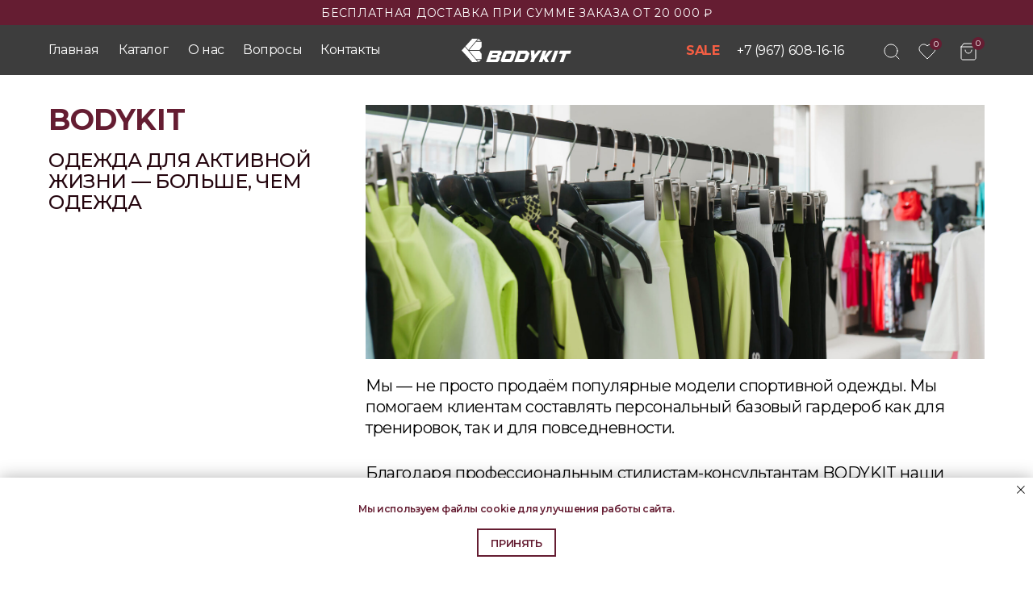

--- FILE ---
content_type: text/html; charset=UTF-8
request_url: https://bodykit.store/about
body_size: 43235
content:
<!DOCTYPE html> <html> <head> <meta charset="utf-8" /> <meta http-equiv="Content-Type" content="text/html; charset=utf-8" /> <meta name="viewport" content="width=device-width, initial-scale=1.0" /> <!--metatextblock--> <title>BodyKit | О нас</title> <meta name="description" content="Магазин и команда" /> <meta property="og:url" content="https://bodykit.store/about" /> <meta property="og:title" content="BodyKit | О нас" /> <meta property="og:description" content="Магазин и команда" /> <meta property="og:type" content="website" /> <meta property="og:image" content="https://static.tildacdn.com/tild6362-3830-4430-b131-646239343563/BODYKIT_-___.png" /> <link rel="canonical" href="https://bodykit.store/about"> <!--/metatextblock--> <meta name="format-detection" content="telephone=no" /> <meta http-equiv="x-dns-prefetch-control" content="on"> <link rel="dns-prefetch" href="https://ws.tildacdn.com"> <link rel="dns-prefetch" href="https://static.tildacdn.com"> <link rel="icon" type="image/png" sizes="32x32" href="https://static.tildacdn.com/tild6163-3765-4434-b562-643764333530/bodykit-logo.png" media="(prefers-color-scheme: light)"/> <link rel="icon" type="image/png" sizes="32x32" href="https://static.tildacdn.com/tild3234-3965-4062-b666-376536313463/bodykit-logo.png" media="(prefers-color-scheme: dark)"/> <link rel="icon" type="image/svg+xml" sizes="any" href="https://static.tildacdn.com/tild6533-6634-4561-a661-666332333730/bodykit-varlogo.svg"> <link rel="apple-touch-icon" type="image/png" href="https://static.tildacdn.com/tild6263-3463-4139-a133-666632306535/bodykit-apps.png"> <link rel="icon" type="image/png" sizes="192x192" href="https://static.tildacdn.com/tild6263-3463-4139-a133-666632306535/bodykit-apps.png"> <!-- Assets --> <script src="https://neo.tildacdn.com/js/tilda-fallback-1.0.min.js" async charset="utf-8"></script> <link rel="stylesheet" href="https://static.tildacdn.com/css/tilda-grid-3.0.min.css" type="text/css" media="all" onerror="this.loaderr='y';"/> <link rel="stylesheet" href="https://static.tildacdn.com/ws/project6465391/tilda-blocks-page32396303.min.css?t=1767011298" type="text/css" media="all" onerror="this.loaderr='y';" /> <link rel="preconnect" href="https://fonts.gstatic.com"> <link href="https://fonts.googleapis.com/css2?family=Montserrat:wght@100..900&subset=latin,cyrillic&display=swap" rel="stylesheet"> <link rel="stylesheet" href="https://static.tildacdn.com/css/tilda-animation-2.0.min.css" type="text/css" media="all" onerror="this.loaderr='y';" /> <link rel="stylesheet" href="https://static.tildacdn.com/css/tilda-popup-1.1.min.css" type="text/css" media="print" onload="this.media='all';" onerror="this.loaderr='y';" /> <noscript><link rel="stylesheet" href="https://static.tildacdn.com/css/tilda-popup-1.1.min.css" type="text/css" media="all" /></noscript> <link rel="stylesheet" href="https://static.tildacdn.com/css/tilda-feed-1.1.min.css" type="text/css" media="all" onerror="this.loaderr='y';" /> <link rel="stylesheet" href="https://static.tildacdn.com/css/tilda-slds-1.4.min.css" type="text/css" media="print" onload="this.media='all';" onerror="this.loaderr='y';" /> <noscript><link rel="stylesheet" href="https://static.tildacdn.com/css/tilda-slds-1.4.min.css" type="text/css" media="all" /></noscript> <link rel="stylesheet" href="https://static.tildacdn.com/css/tilda-menusub-1.0.min.css" type="text/css" media="print" onload="this.media='all';" onerror="this.loaderr='y';" /> <noscript><link rel="stylesheet" href="https://static.tildacdn.com/css/tilda-menusub-1.0.min.css" type="text/css" media="all" /></noscript> <link rel="stylesheet" href="https://static.tildacdn.com/css/tilda-menu-widgeticons-1.0.min.css" type="text/css" media="all" onerror="this.loaderr='y';" /> <link rel="stylesheet" href="https://static.tildacdn.com/css/tilda-forms-1.0.min.css" type="text/css" media="all" onerror="this.loaderr='y';" /> <link rel="stylesheet" href="https://static.tildacdn.com/css/tilda-wishlist-1.0.min.css" type="text/css" media="all" onerror="this.loaderr='y';" /> <link rel="stylesheet" href="https://static.tildacdn.com/css/tilda-cart-1.0.min.css" type="text/css" media="all" onerror="this.loaderr='y';" /> <link rel="stylesheet" href="https://static.tildacdn.com/css/tilda-delivery-1.0.min.css" type="text/css" media="print" onload="this.media='all';" onerror="this.loaderr='y';" /> <noscript><link rel="stylesheet" href="https://static.tildacdn.com/css/tilda-delivery-1.0.min.css" type="text/css" media="all" /></noscript> <link rel="stylesheet" type="text/css" href="/custom.css?t=1767011298"> <script nomodule src="https://static.tildacdn.com/js/tilda-polyfill-1.0.min.js" charset="utf-8"></script> <script type="text/javascript">function t_onReady(func) {if(document.readyState!='loading') {func();} else {document.addEventListener('DOMContentLoaded',func);}}
function t_onFuncLoad(funcName,okFunc,time) {if(typeof window[funcName]==='function') {okFunc();} else {setTimeout(function() {t_onFuncLoad(funcName,okFunc,time);},(time||100));}}function t_throttle(fn,threshhold,scope) {return function() {fn.apply(scope||this,arguments);};}function t396_initialScale(t){var e=document.getElementById("rec"+t);if(e){var i=e.querySelector(".t396__artboard");if(i){window.tn_scale_initial_window_width||(window.tn_scale_initial_window_width=document.documentElement.clientWidth);var a=window.tn_scale_initial_window_width,r=[],n,l=i.getAttribute("data-artboard-screens");if(l){l=l.split(",");for(var o=0;o<l.length;o++)r[o]=parseInt(l[o],10)}else r=[320,480,640,960,1200];for(var o=0;o<r.length;o++){var d=r[o];a>=d&&(n=d)}var _="edit"===window.allrecords.getAttribute("data-tilda-mode"),c="center"===t396_getFieldValue(i,"valign",n,r),s="grid"===t396_getFieldValue(i,"upscale",n,r),w=t396_getFieldValue(i,"height_vh",n,r),g=t396_getFieldValue(i,"height",n,r),u=!!window.opr&&!!window.opr.addons||!!window.opera||-1!==navigator.userAgent.indexOf(" OPR/");if(!_&&c&&!s&&!w&&g&&!u){var h=parseFloat((a/n).toFixed(3)),f=[i,i.querySelector(".t396__carrier"),i.querySelector(".t396__filter")],v=Math.floor(parseInt(g,10)*h)+"px",p;i.style.setProperty("--initial-scale-height",v);for(var o=0;o<f.length;o++)f[o].style.setProperty("height","var(--initial-scale-height)");t396_scaleInitial__getElementsToScale(i).forEach((function(t){t.style.zoom=h}))}}}}function t396_scaleInitial__getElementsToScale(t){return t?Array.prototype.slice.call(t.children).filter((function(t){return t&&(t.classList.contains("t396__elem")||t.classList.contains("t396__group"))})):[]}function t396_getFieldValue(t,e,i,a){var r,n=a[a.length-1];if(!(r=i===n?t.getAttribute("data-artboard-"+e):t.getAttribute("data-artboard-"+e+"-res-"+i)))for(var l=0;l<a.length;l++){var o=a[l];if(!(o<=i)&&(r=o===n?t.getAttribute("data-artboard-"+e):t.getAttribute("data-artboard-"+e+"-res-"+o)))break}return r}window.TN_SCALE_INITIAL_VER="1.0",window.tn_scale_initial_window_width=null;</script> <script src="https://static.tildacdn.com/js/jquery-1.10.2.min.js" charset="utf-8" onerror="this.loaderr='y';"></script> <script src="https://static.tildacdn.com/js/tilda-scripts-3.0.min.js" charset="utf-8" defer onerror="this.loaderr='y';"></script> <script src="https://static.tildacdn.com/ws/project6465391/tilda-blocks-page32396303.min.js?t=1767011298" charset="utf-8" async onerror="this.loaderr='y';"></script> <script src="https://static.tildacdn.com/js/tilda-lazyload-1.0.min.js" charset="utf-8" async onerror="this.loaderr='y';"></script> <script src="https://static.tildacdn.com/js/tilda-animation-2.0.min.js" charset="utf-8" async onerror="this.loaderr='y';"></script> <script src="https://static.tildacdn.com/js/tilda-zero-1.1.min.js" charset="utf-8" async onerror="this.loaderr='y';"></script> <script src="https://static.tildacdn.com/js/tilda-feed-1.1.min.js" charset="utf-8" async onerror="this.loaderr='y';"></script> <script src="https://static.tildacdn.com/js/tilda-slds-1.4.min.js" charset="utf-8" async onerror="this.loaderr='y';"></script> <script src="https://static.tildacdn.com/js/hammer.min.js" charset="utf-8" async onerror="this.loaderr='y';"></script> <script src="https://static.tildacdn.com/js/tilda-menusub-1.0.min.js" charset="utf-8" async onerror="this.loaderr='y';"></script> <script src="https://static.tildacdn.com/js/tilda-menu-1.0.min.js" charset="utf-8" async onerror="this.loaderr='y';"></script> <script src="https://static.tildacdn.com/js/tilda-menu-widgeticons-1.0.min.js" charset="utf-8" async onerror="this.loaderr='y';"></script> <script src="https://static.tildacdn.com/js/tilda-widget-positions-1.0.min.js" charset="utf-8" async onerror="this.loaderr='y';"></script> <script src="https://static.tildacdn.com/js/tilda-forms-1.0.min.js" charset="utf-8" async onerror="this.loaderr='y';"></script> <script src="https://static.tildacdn.com/js/tilda-wishlist-1.0.min.js" charset="utf-8" async onerror="this.loaderr='y';"></script> <script src="https://static.tildacdn.com/js/tilda-cart-1.1.min.js" charset="utf-8" async onerror="this.loaderr='y';"></script> <script src="https://static.tildacdn.com/js/tilda-delivery-1.0.min.js" charset="utf-8" async onerror="this.loaderr='y';"></script> <script src="https://static.tildacdn.com/js/tilda-popup-1.0.min.js" charset="utf-8" async onerror="this.loaderr='y';"></script> <script src="https://static.tildacdn.com/js/tilda-zero-scale-1.0.min.js" charset="utf-8" async onerror="this.loaderr='y';"></script> <script src="https://static.tildacdn.com/js/tilda-skiplink-1.0.min.js" charset="utf-8" async onerror="this.loaderr='y';"></script> <script src="https://static.tildacdn.com/js/tilda-events-1.0.min.js" charset="utf-8" async onerror="this.loaderr='y';"></script> <!-- nominify begin --><!-- Top.Mail.Ru counter --> <script type="text/javascript">
var _tmr = window._tmr || (window._tmr = []);
_tmr.push({id: "3319149", type: "pageView", start: (new Date()).getTime()});
(function (d, w, id) {
  if (d.getElementById(id)) return;
  var ts = d.createElement("script"); ts.type = "text/javascript"; ts.async = true; ts.id = id;
  ts.src = "https://top-fwz1.mail.ru/js/code.js";
  var f = function () {var s = d.getElementsByTagName("script")[0]; s.parentNode.insertBefore(ts, s);};
  if (w.opera == "[object Opera]") { d.addEventListener("DOMContentLoaded", f, false); } else { f(); }
})(document, window, "tmr-code");
</script> <noscript><div><img src="https://top-fwz1.mail.ru/counter?id=3319149;js=na" style="position:absolute;left:-9999px;" alt="Top.Mail.Ru" /></div></noscript> <!-- /Top.Mail.Ru counter --> <meta name="twitter:card" content="summary_large_image"/> <!-- Yandex.Metrika counter --> <script type="text/javascript" >
   (function(m,e,t,r,i,k,a){m[i]=m[i]||function(){(m[i].a=m[i].a||[]).push(arguments)};
   m[i].l=1*new Date();
   for (var j = 0; j < document.scripts.length; j++) {if (document.scripts[j].src === r) { return; }}
   k=e.createElement(t),a=e.getElementsByTagName(t)[0],k.async=1,k.src=r,a.parentNode.insertBefore(k,a)})
   (window, document, "script", "https://mc.yandex.ru/metrika/tag.js", "ym");

   ym(92363556, "init", {
        clickmap:true,
        trackLinks:true,
        accurateTrackBounce:true,
        webvisor:true,
        ecommerce:"dataLayer"
   });
</script> <noscript><div><img src="https://mc.yandex.ru/watch/92001552" style="position:absolute; left:-9999px;" alt="" /></div></noscript> <!-- /Yandex.Metrika counter --> <!--<script src="https://app.vidwidget.ru/s/97a02c15-ebb2-48bb-8c2b-74bb6470c85b/"></script>--> <script type="text/javascript">!function(){var t=document.createElement("script");t.type="text/javascript",t.async=!0,t.src='https://vk.com/js/api/openapi.js?169',t.onload=function(){VK.Retargeting.Init("VK-RTRG-1761829-eqJFL"),VK.Retargeting.Hit()},document.head.appendChild(t)}();</script><noscript><img src="https://vk.com/rtrg?p=VK-RTRG-1761829-eqJFL" style="position:fixed; left:-999px;" alt=""/></noscript><!-- nominify end --><script type="text/javascript">window.dataLayer=window.dataLayer||[];</script> <script type="text/javascript">(function() {if((/bot|google|yandex|baidu|bing|msn|duckduckbot|teoma|slurp|crawler|spider|robot|crawling|facebook/i.test(navigator.userAgent))===false&&typeof(sessionStorage)!='undefined'&&sessionStorage.getItem('visited')!=='y'&&document.visibilityState){var style=document.createElement('style');style.type='text/css';style.innerHTML='@media screen and (min-width: 980px) {.t-records {opacity: 0;}.t-records_animated {-webkit-transition: opacity ease-in-out .2s;-moz-transition: opacity ease-in-out .2s;-o-transition: opacity ease-in-out .2s;transition: opacity ease-in-out .2s;}.t-records.t-records_visible {opacity: 1;}}';document.getElementsByTagName('head')[0].appendChild(style);function t_setvisRecs(){var alr=document.querySelectorAll('.t-records');Array.prototype.forEach.call(alr,function(el) {el.classList.add("t-records_animated");});setTimeout(function() {Array.prototype.forEach.call(alr,function(el) {el.classList.add("t-records_visible");});sessionStorage.setItem("visited","y");},400);}
document.addEventListener('DOMContentLoaded',t_setvisRecs);}})();</script></head> <body class="t-body" style="margin:0;"> <!--allrecords--> <div id="allrecords" class="t-records" data-hook="blocks-collection-content-node" data-tilda-project-id="6465391" data-tilda-page-id="32396303" data-tilda-page-alias="about" data-tilda-formskey="a6c6b1c01c785706a082c63dc6465391" data-tilda-stat-scroll="yes" data-tilda-lazy="yes" data-tilda-root-zone="com" data-tilda-project-headcode="yes" data-tilda-ts="y" data-tilda-project-country="RU"> <!--header--> <header id="t-header" class="t-records" data-hook="blocks-collection-content-node" data-tilda-project-id="6465391" data-tilda-page-id="32360540" data-tilda-formskey="a6c6b1c01c785706a082c63dc6465391" data-tilda-stat-scroll="yes" data-tilda-lazy="yes" data-tilda-root-zone="com" data-tilda-project-headcode="yes" data-tilda-ts="y" data-tilda-project-country="RU"> <div id="rec778926563" class="r t-rec" style=" " data-animationappear="off" data-record-type="360"> <!-- T360 --> <style>.t-records{opacity:0;}.t-records_animated{-webkit-transition:opacity ease-in-out 0.6s;-moz-transition:opacity ease-in-out 0.6s;-o-transition:opacity ease-in-out 0.6s;transition:opacity ease-in-out 0.6s;}.t-records.t-records_visible,.t-records .t-records{opacity:1;}</style> <script>t_onReady(function() {var allRecords=document.querySelector('.t-records');window.addEventListener('pageshow',function(event) {if(event.persisted) {allRecords.classList.add('t-records_visible');}});var rec=document.querySelector('#rec778926563');if(!rec) return;rec.setAttribute('data-animationappear','off');rec.style.opacity='1';allRecords.classList.add('t-records_animated');setTimeout(function() {allRecords.classList.add('t-records_visible');},200);});</script> <style>.t360__bar{background-color:#24050e;}</style> <script>t_onReady(function() {var isSafari=/Safari/.test(navigator.userAgent)&&/Apple Computer/.test(navigator.vendor);if(!isSafari) {document.body.insertAdjacentHTML('beforeend','<div class="t360__progress"><div class="t360__bar"></div></div>');setTimeout(function() {var bar=document.querySelector('.t360__bar');if(bar) bar.classList.add('t360__barprogress');},10);}});function t360_onProgressLoad() {var bar=document.querySelector('.t360__bar');if(!bar) return;bar.classList.remove('t360__barprogress');bar.classList.add('t360__barprogressfinished');setTimeout(function() {bar.classList.add('t360__barprogresshidden');},20);setTimeout(function() {var progress=document.querySelector('.t360__progress');if(progress) progress.style.display='none';},500);};if(document.readyState==='complete') {setTimeout(t360_onProgressLoad,60);} else {window.addEventListener('load',t360_onProgressLoad);}</script> </div> <div id="rec1218111171" class="r t-rec" style=" " data-animationappear="off" data-record-type="396"> <!-- T396 --> <style>#rec1218111171 .t396__artboard {position:fixed;width:100%;left:0;top:0;z-index:99;}#rec1218111171 .t396__artboard {height:93px;background-image:linear-gradient(0turn,rgba(41,41,41,0.9) 0%,rgba(41,41,41,0.9) 100%);}#rec1218111171 .t396__filter {height:93px;}#rec1218111171 .t396__carrier{height:93px;background-position:center center;background-attachment:scroll;background-size:cover;background-repeat:no-repeat;}@media screen and (max-width:1199px) {#rec1218111171 .t396__artboard,#rec1218111171 .t396__filter,#rec1218111171 .t396__carrier {height:94px;}#rec1218111171 .t396__filter {}#rec1218111171 .t396__carrier {background-attachment:scroll;}}@media screen and (max-width:959px) {#rec1218111171 .t396__artboard,#rec1218111171 .t396__filter,#rec1218111171 .t396__carrier {height:92px;}#rec1218111171 .t396__filter {}#rec1218111171 .t396__carrier {background-attachment:scroll;}}@media screen and (max-width:639px) {#rec1218111171 .t396__artboard,#rec1218111171 .t396__filter,#rec1218111171 .t396__carrier {height:93px;}#rec1218111171 .t396__filter {}#rec1218111171 .t396__carrier {background-attachment:scroll;}}@media screen and (max-width:479px) {#rec1218111171 .t396__artboard,#rec1218111171 .t396__filter,#rec1218111171 .t396__carrier {height:103px;}#rec1218111171 .t396__filter {}#rec1218111171 .t396__carrier {background-attachment:scroll;}}#rec1218111171 .tn-elem[data-elem-id="1754899831842"]{color:#ffffff;z-index:3;top:52px;;left:calc(50% - 600px + 357px);;width:78px;height:auto;}#rec1218111171 .tn-elem[data-elem-id="1754899831842"] .tn-atom{vertical-align:middle;color:#ffffff;font-size:16px;font-family:'Montserrat',Arial,sans-serif;line-height:1.3;font-weight:400;background-position:center center;border-width:var(--t396-borderwidth,0);border-style:var(--t396-borderstyle,solid);border-color:var(--t396-bordercolor,transparent);transition:background-color var(--t396-speedhover,0s) ease-in-out,color var(--t396-speedhover,0s) ease-in-out,border-color var(--t396-speedhover,0s) ease-in-out,box-shadow var(--t396-shadowshoverspeed,0.2s) ease-in-out;text-shadow:var(--t396-shadow-text-x,0px) var(--t396-shadow-text-y,0px) var(--t396-shadow-text-blur,0px) rgba(var(--t396-shadow-text-color),var(--t396-shadow-text-opacity,100%));}@media screen and (max-width:1199px){#rec1218111171 .tn-elem[data-elem-id="1754899831842"]{display:table;top:-411px;;left:calc(50% - 480px + -630px);;width:78px;height:auto;}#rec1218111171 .tn-elem[data-elem-id="1754899831842"] .tn-atom{vertical-align:middle;white-space:normal;background-size:cover;}}@media screen and (max-width:959px){#rec1218111171 .tn-elem[data-elem-id="1754899831842"]{display:table;top:-441px;;left:calc(50% - 320px + -630px);;height:auto;}}@media screen and (max-width:639px){#rec1218111171 .tn-elem[data-elem-id="1754899831842"]{display:table;top:-441px;;left:calc(50% - 240px + -630px);;height:auto;}}@media screen and (max-width:479px){#rec1218111171 .tn-elem[data-elem-id="1754899831842"]{display:table;top:-441px;;left:calc(50% - 160px + -630px);;height:auto;}}#rec1218111171 .tn-elem[data-elem-id="1754900027630"]{color:#ffffff;z-index:3;top:52px;;left:calc(50% - 600px + 261px);;width:76px;height:auto;}#rec1218111171 .tn-elem[data-elem-id="1754900027630"] .tn-atom{vertical-align:middle;color:#ffffff;font-size:16px;font-family:'Montserrat',Arial,sans-serif;line-height:1.3;font-weight:400;background-position:center center;border-width:var(--t396-borderwidth,0);border-style:var(--t396-borderstyle,solid);border-color:var(--t396-bordercolor,transparent);transition:background-color var(--t396-speedhover,0s) ease-in-out,color var(--t396-speedhover,0s) ease-in-out,border-color var(--t396-speedhover,0s) ease-in-out,box-shadow var(--t396-shadowshoverspeed,0.2s) ease-in-out;text-shadow:var(--t396-shadow-text-x,0px) var(--t396-shadow-text-y,0px) var(--t396-shadow-text-blur,0px) rgba(var(--t396-shadow-text-color),var(--t396-shadow-text-opacity,100%));}@media screen and (max-width:1199px){#rec1218111171 .tn-elem[data-elem-id="1754900027630"]{display:table;top:-411px;;left:calc(50% - 480px + -726px);;width:76px;height:auto;}#rec1218111171 .tn-elem[data-elem-id="1754900027630"] .tn-atom{vertical-align:middle;white-space:normal;background-size:cover;}}@media screen and (max-width:959px){#rec1218111171 .tn-elem[data-elem-id="1754900027630"]{display:table;top:-441px;;left:calc(50% - 320px + -726px);;height:auto;}}@media screen and (max-width:639px){#rec1218111171 .tn-elem[data-elem-id="1754900027630"]{display:table;top:-441px;;left:calc(50% - 240px + -726px);;height:auto;}}@media screen and (max-width:479px){#rec1218111171 .tn-elem[data-elem-id="1754900027630"]{display:table;top:-441px;;left:calc(50% - 160px + -726px);;height:auto;}}#rec1218111171 .tn-elem[data-elem-id="1754900021876"]{color:#ffffff;z-index:3;top:52px;;left:calc(50% - 600px + 193px);;width:48px;height:auto;}#rec1218111171 .tn-elem[data-elem-id="1754900021876"] .tn-atom{vertical-align:middle;color:#ffffff;font-size:16px;font-family:'Montserrat',Arial,sans-serif;line-height:1.3;font-weight:400;background-position:center center;border-width:var(--t396-borderwidth,0);border-style:var(--t396-borderstyle,solid);border-color:var(--t396-bordercolor,transparent);transition:background-color var(--t396-speedhover,0s) ease-in-out,color var(--t396-speedhover,0s) ease-in-out,border-color var(--t396-speedhover,0s) ease-in-out,box-shadow var(--t396-shadowshoverspeed,0.2s) ease-in-out;text-shadow:var(--t396-shadow-text-x,0px) var(--t396-shadow-text-y,0px) var(--t396-shadow-text-blur,0px) rgba(var(--t396-shadow-text-color),var(--t396-shadow-text-opacity,100%));}@media screen and (max-width:1199px){#rec1218111171 .tn-elem[data-elem-id="1754900021876"]{display:table;top:-411px;;left:calc(50% - 480px + -794px);;width:48px;height:auto;}#rec1218111171 .tn-elem[data-elem-id="1754900021876"] .tn-atom{vertical-align:middle;white-space:normal;background-size:cover;}}@media screen and (max-width:959px){#rec1218111171 .tn-elem[data-elem-id="1754900021876"]{display:table;top:-441px;;left:calc(50% - 320px + -794px);;height:auto;}}@media screen and (max-width:639px){#rec1218111171 .tn-elem[data-elem-id="1754900021876"]{display:table;top:-441px;;left:calc(50% - 240px + -794px);;height:auto;}}@media screen and (max-width:479px){#rec1218111171 .tn-elem[data-elem-id="1754900021876"]{display:table;top:-441px;;left:calc(50% - 160px + -794px);;height:auto;}}#rec1218111171 .tn-elem[data-elem-id="1755220451053"]{color:#f55e43;z-index:3;top:53px;;left:calc(50% - 600px + 810px);;width:43px;height:auto;}#rec1218111171 .tn-elem[data-elem-id="1755220451053"] .tn-atom{vertical-align:middle;color:#f55e43;font-size:16px;font-family:'Montserrat',Arial,sans-serif;line-height:1.3;font-weight:700;background-position:center center;border-width:var(--t396-borderwidth,0);border-style:var(--t396-borderstyle,solid);border-color:var(--t396-bordercolor,transparent);transition:background-color var(--t396-speedhover,0s) ease-in-out,color var(--t396-speedhover,0s) ease-in-out,border-color var(--t396-speedhover,0s) ease-in-out,box-shadow var(--t396-shadowshoverspeed,0.2s) ease-in-out;text-shadow:var(--t396-shadow-text-x,0px) var(--t396-shadow-text-y,0px) var(--t396-shadow-text-blur,0px) rgba(var(--t396-shadow-text-color),var(--t396-shadow-text-opacity,100%));}@media screen and (max-width:1199px){#rec1218111171 .tn-elem[data-elem-id="1755220451053"]{display:table;top:-411px;;left:calc(50% - 480px + -881px);;width:67px;height:auto;}#rec1218111171 .tn-elem[data-elem-id="1755220451053"] .tn-atom{vertical-align:middle;white-space:normal;background-size:cover;}}@media screen and (max-width:959px){#rec1218111171 .tn-elem[data-elem-id="1755220451053"]{display:table;top:-441px;;left:calc(50% - 320px + -881px);;height:auto;}}@media screen and (max-width:639px){#rec1218111171 .tn-elem[data-elem-id="1755220451053"]{display:table;top:-441px;;left:calc(50% - 240px + -881px);;height:auto;}}@media screen and (max-width:479px){#rec1218111171 .tn-elem[data-elem-id="1755220451053"]{display:table;top:-441px;;left:calc(50% - 160px + -881px);;height:auto;}}#rec1218111171 .tn-elem[data-elem-id="1755220618315"]{color:#ffffff;z-index:3;top:52px;;left:calc(50% - 600px + 107px);;width:66px;height:auto;}#rec1218111171 .tn-elem[data-elem-id="1755220618315"] .tn-atom{vertical-align:middle;color:#ffffff;font-size:16px;font-family:'Montserrat',Arial,sans-serif;line-height:1.3;font-weight:400;background-position:center center;border-width:var(--t396-borderwidth,0);border-style:var(--t396-borderstyle,solid);border-color:var(--t396-bordercolor,transparent);transition:background-color var(--t396-speedhover,0s) ease-in-out,color var(--t396-speedhover,0s) ease-in-out,border-color var(--t396-speedhover,0s) ease-in-out,box-shadow var(--t396-shadowshoverspeed,0.2s) ease-in-out;text-shadow:var(--t396-shadow-text-x,0px) var(--t396-shadow-text-y,0px) var(--t396-shadow-text-blur,0px) rgba(var(--t396-shadow-text-color),var(--t396-shadow-text-opacity,100%));}@media screen and (max-width:1199px){#rec1218111171 .tn-elem[data-elem-id="1755220618315"]{display:table;top:-411px;;left:calc(50% - 480px + -881px);;width:67px;height:auto;}#rec1218111171 .tn-elem[data-elem-id="1755220618315"] .tn-atom{vertical-align:middle;white-space:normal;background-size:cover;}}@media screen and (max-width:959px){#rec1218111171 .tn-elem[data-elem-id="1755220618315"]{display:table;top:-441px;;left:calc(50% - 320px + -881px);;height:auto;}}@media screen and (max-width:639px){#rec1218111171 .tn-elem[data-elem-id="1755220618315"]{display:table;top:-441px;;left:calc(50% - 240px + -881px);;height:auto;}}@media screen and (max-width:479px){#rec1218111171 .tn-elem[data-elem-id="1755220618315"]{display:table;top:-441px;;left:calc(50% - 160px + -881px);;height:auto;}}#rec1218111171 .tn-elem[data-elem-id="1754900004363"]{color:#ffffff;z-index:3;top:52px;;left:calc(50% - 600px + 20px);;width:67px;height:auto;}#rec1218111171 .tn-elem[data-elem-id="1754900004363"] .tn-atom{vertical-align:middle;color:#ffffff;font-size:16px;font-family:'Montserrat',Arial,sans-serif;line-height:1.3;font-weight:400;background-position:center center;border-width:var(--t396-borderwidth,0);border-style:var(--t396-borderstyle,solid);border-color:var(--t396-bordercolor,transparent);transition:background-color var(--t396-speedhover,0s) ease-in-out,color var(--t396-speedhover,0s) ease-in-out,border-color var(--t396-speedhover,0s) ease-in-out,box-shadow var(--t396-shadowshoverspeed,0.2s) ease-in-out;text-shadow:var(--t396-shadow-text-x,0px) var(--t396-shadow-text-y,0px) var(--t396-shadow-text-blur,0px) rgba(var(--t396-shadow-text-color),var(--t396-shadow-text-opacity,100%));}@media screen and (max-width:1199px){#rec1218111171 .tn-elem[data-elem-id="1754900004363"]{display:table;top:-411px;;left:calc(50% - 480px + -968px);;width:67px;height:auto;}#rec1218111171 .tn-elem[data-elem-id="1754900004363"] .tn-atom{vertical-align:middle;white-space:normal;background-size:cover;}}@media screen and (max-width:959px){#rec1218111171 .tn-elem[data-elem-id="1754900004363"]{display:table;top:-441px;;left:calc(50% - 320px + -968px);;height:auto;}}@media screen and (max-width:639px){#rec1218111171 .tn-elem[data-elem-id="1754900004363"]{display:table;top:-441px;;left:calc(50% - 240px + -968px);;height:auto;}}@media screen and (max-width:479px){#rec1218111171 .tn-elem[data-elem-id="1754900004363"]{display:table;top:-441px;;left:calc(50% - 160px + -968px);;height:auto;}}#rec1218111171 .tn-elem[data-elem-id="1754900086968"]{z-index:3;top:48px;;left:calc(50% - 600px + 532px);;width:136px;height:auto;}#rec1218111171 .tn-elem[data-elem-id="1754900086968"] .tn-atom{border-radius:0px 0px 0px 0px;background-position:center center;border-width:var(--t396-borderwidth,0);border-style:var(--t396-borderstyle,solid);border-color:var(--t396-bordercolor,transparent);transition:background-color var(--t396-speedhover,0s) ease-in-out,color var(--t396-speedhover,0s) ease-in-out,border-color var(--t396-speedhover,0s) ease-in-out,box-shadow var(--t396-shadowshoverspeed,0.2s) ease-in-out;}#rec1218111171 .tn-elem[data-elem-id="1754900086968"] .tn-atom__img{border-radius:0px 0px 0px 0px;object-position:center center;}@media screen and (max-width:1199px){#rec1218111171 .tn-elem[data-elem-id="1754900086968"]{display:table;top:49px;;left:calc(50% - 480px + 368px);;width:136px;height:auto;}}@media screen and (max-width:959px){#rec1218111171 .tn-elem[data-elem-id="1754900086968"]{display:table;top:47px;;left:calc(50% - 320px + 252px);;height:auto;}}@media screen and (max-width:639px){#rec1218111171 .tn-elem[data-elem-id="1754900086968"]{display:table;top:48px;;left:calc(50% - 240px + 172px);;height:auto;}}@media screen and (max-width:479px){#rec1218111171 .tn-elem[data-elem-id="1754900086968"]{display:table;top:63px;;left:calc(50% - 160px + 112px);;width:96px;height:auto;}}#rec1218111171 .tn-elem[data-elem-id="1754900133053"]{color:#ffffff;z-index:3;top:53px;;left:calc(50% - 600px + 873px);;width:142px;height:auto;}#rec1218111171 .tn-elem[data-elem-id="1754900133053"] .tn-atom{vertical-align:middle;color:#ffffff;font-size:16px;font-family:'Montserrat',Arial,sans-serif;line-height:1.3;font-weight:400;background-position:center center;border-width:var(--t396-borderwidth,0);border-style:var(--t396-borderstyle,solid);border-color:var(--t396-bordercolor,transparent);transition:background-color var(--t396-speedhover,0s) ease-in-out,color var(--t396-speedhover,0s) ease-in-out,border-color var(--t396-speedhover,0s) ease-in-out,box-shadow var(--t396-shadowshoverspeed,0.2s) ease-in-out;text-shadow:var(--t396-shadow-text-x,0px) var(--t396-shadow-text-y,0px) var(--t396-shadow-text-blur,0px) rgba(var(--t396-shadow-text-color),var(--t396-shadow-text-opacity,100%));}@media screen and (max-width:1199px){#rec1218111171 .tn-elem[data-elem-id="1754900133053"]{display:table;top:53px;;left:calc(50% - 480px + 599px);;height:auto;}}@media screen and (max-width:959px){#rec1218111171 .tn-elem[data-elem-id="1754900133053"]{display:table;top:-386px;;left:calc(50% - 320px + -957px);;width:150px;height:auto;}#rec1218111171 .tn-elem[data-elem-id="1754900133053"] .tn-atom{vertical-align:middle;white-space:normal;background-size:cover;}}@media screen and (max-width:639px){#rec1218111171 .tn-elem[data-elem-id="1754900133053"]{display:table;height:auto;}}@media screen and (max-width:479px){#rec1218111171 .tn-elem[data-elem-id="1754900133053"]{display:table;height:auto;}}#rec1218111171 .tn-elem[data-elem-id="1754900319266"]{z-index:3;top:52px;;left:calc(50% - 600px + 1053px);;width:24px;height:24px;}#rec1218111171 .tn-elem[data-elem-id="1754900319266"] .tn-atom{border-radius:0px 0px 0px 0px;background-position:center center;background-size:cover;background-repeat:no-repeat;border-width:var(--t396-borderwidth,0);border-style:var(--t396-borderstyle,solid);border-color:var(--t396-bordercolor,transparent);transition:background-color var(--t396-speedhover,0s) ease-in-out,color var(--t396-speedhover,0s) ease-in-out,border-color var(--t396-speedhover,0s) ease-in-out,box-shadow var(--t396-shadowshoverspeed,0.2s) ease-in-out;}@media screen and (max-width:1199px){#rec1218111171 .tn-elem[data-elem-id="1754900319266"]{display:table;top:52px;;left:calc(50% - 480px + 769px);;}}@media screen and (max-width:959px){#rec1218111171 .tn-elem[data-elem-id="1754900319266"]{display:table;top:50px;;left:calc(50% - 320px + 458px);;}}@media screen and (max-width:639px){#rec1218111171 .tn-elem[data-elem-id="1754900319266"]{display:table;top:53px;;left:calc(50% - 240px + 402px);;}}@media screen and (max-width:479px){#rec1218111171 .tn-elem[data-elem-id="1754900319266"]{display:table;top:61px;;left:calc(50% - 160px + 242px);;}}#rec1218111171 .tn-elem[data-elem-id="1754900325049"]{z-index:3;top:52px;;left:calc(50% - 600px + 1097px);;width:24px;height:24px;}#rec1218111171 .tn-elem[data-elem-id="1754900325049"] .tn-atom{border-radius:0px 0px 0px 0px;background-position:center center;background-size:cover;background-repeat:no-repeat;border-width:var(--t396-borderwidth,0);border-style:var(--t396-borderstyle,solid);border-color:var(--t396-bordercolor,transparent);transition:background-color var(--t396-speedhover,0s) ease-in-out,color var(--t396-speedhover,0s) ease-in-out,border-color var(--t396-speedhover,0s) ease-in-out,box-shadow var(--t396-shadowshoverspeed,0.2s) ease-in-out;}@media screen and (max-width:1199px){#rec1218111171 .tn-elem[data-elem-id="1754900325049"]{display:table;top:54px;;left:calc(50% - 480px + 813px);;}}@media screen and (max-width:959px){#rec1218111171 .tn-elem[data-elem-id="1754900325049"]{display:table;top:52px;;left:calc(50% - 320px + 502px);;}}@media screen and (max-width:639px){#rec1218111171 .tn-elem[data-elem-id="1754900325049"]{display:table;top:53px;;left:calc(50% - 240px + 10px);;}}@media screen and (max-width:479px){#rec1218111171 .tn-elem[data-elem-id="1754900325049"]{display:table;top:63px;;left:calc(50% - 160px + 10px);;}}#rec1218111171 .tn-elem[data-elem-id="1754900407745"]{z-index:3;top:47px;;left:calc(50% - 600px + 1112px);;width:15px;height:15px;}#rec1218111171 .tn-elem[data-elem-id="1754900407745"] .tn-atom{border-radius:0px 0px 0px 0px;background-position:center center;background-size:cover;background-repeat:no-repeat;border-width:var(--t396-borderwidth,0);border-style:var(--t396-borderstyle,solid);border-color:var(--t396-bordercolor,transparent);transition:background-color var(--t396-speedhover,0s) ease-in-out,color var(--t396-speedhover,0s) ease-in-out,border-color var(--t396-speedhover,0s) ease-in-out,box-shadow var(--t396-shadowshoverspeed,0.2s) ease-in-out;}@media screen and (max-width:1199px){#rec1218111171 .tn-elem[data-elem-id="1754900407745"]{display:table;top:49px;;left:calc(50% - 480px + 828px);;}}@media screen and (max-width:959px){#rec1218111171 .tn-elem[data-elem-id="1754900407745"]{display:table;top:48px;;left:calc(50% - 320px + 518px);;width:16px;height:16px;}}@media screen and (max-width:639px){#rec1218111171 .tn-elem[data-elem-id="1754900407745"]{display:table;top:48px;;left:calc(50% - 240px + 27px);;}}@media screen and (max-width:479px){#rec1218111171 .tn-elem[data-elem-id="1754900407745"]{display:table;top:58px;;left:calc(50% - 160px + 27px);;}}#rec1218111171 .tn-elem[data-elem-id="1754900407749"]{color:#ffffff;text-align:center;z-index:3;top:47px;;left:calc(50% - 600px + 1112px);;width:16px;height:auto;}#rec1218111171 .tn-elem[data-elem-id="1754900407749"] .tn-atom{vertical-align:middle;color:#ffffff;font-size:10px;font-family:'Montserrat',Arial,sans-serif;line-height:1.55;font-weight:400;background-position:center center;border-width:var(--t396-borderwidth,0);border-style:var(--t396-borderstyle,solid);border-color:var(--t396-bordercolor,transparent);transition:background-color var(--t396-speedhover,0s) ease-in-out,color var(--t396-speedhover,0s) ease-in-out,border-color var(--t396-speedhover,0s) ease-in-out,box-shadow var(--t396-shadowshoverspeed,0.2s) ease-in-out;text-shadow:var(--t396-shadow-text-x,0px) var(--t396-shadow-text-y,0px) var(--t396-shadow-text-blur,0px) rgba(var(--t396-shadow-text-color),var(--t396-shadow-text-opacity,100%));}@media screen and (max-width:1199px){#rec1218111171 .tn-elem[data-elem-id="1754900407749"]{display:table;top:49px;;left:calc(50% - 480px + 828px);;width:16px;height:auto;text-align:center;}}@media screen and (max-width:959px){#rec1218111171 .tn-elem[data-elem-id="1754900407749"]{display:table;top:48px;;left:calc(50% - 320px + 518px);;width:16px;height:auto;}#rec1218111171 .tn-elem[data-elem-id="1754900407749"] .tn-atom{vertical-align:middle;white-space:normal;background-size:cover;}}@media screen and (max-width:639px){#rec1218111171 .tn-elem[data-elem-id="1754900407749"]{display:table;top:48px;;left:calc(50% - 240px + 27px);;height:auto;}}@media screen and (max-width:479px){#rec1218111171 .tn-elem[data-elem-id="1754900407749"]{display:table;top:58px;;left:calc(50% - 160px + 27px);;height:auto;}}#rec1218111171 .tn-elem[data-elem-id="175878636695050160"]{z-index:3;top:0px;;left:0px;;width:100%;height:31px;}#rec1218111171 .tn-elem[data-elem-id="175878636695050160"] .tn-atom{border-radius:0px 0px 0px 0px;background-color:#651d32;background-position:center center;border-width:var(--t396-borderwidth,0);border-style:var(--t396-borderstyle,solid);border-color:var(--t396-bordercolor,transparent);transition:background-color var(--t396-speedhover,0s) ease-in-out,color var(--t396-speedhover,0s) ease-in-out,border-color var(--t396-speedhover,0s) ease-in-out,box-shadow var(--t396-shadowshoverspeed,0.2s) ease-in-out;}@media screen and (max-width:1199px){#rec1218111171 .tn-elem[data-elem-id="175878636695050160"]{display:table;top:0px;;left:0px;;width:100%;height:32px;}}@media screen and (max-width:959px){#rec1218111171 .tn-elem[data-elem-id="175878636695050160"]{display:table;top:0px;;left:0px;;width:100%;}}@media screen and (max-width:639px){#rec1218111171 .tn-elem[data-elem-id="175878636695050160"]{display:table;top:0px;;left:0px;;width:100%;}}@media screen and (max-width:479px){#rec1218111171 .tn-elem[data-elem-id="175878636695050160"]{display:table;top:0px;;left:0px;;width:100%;height:42px;}}#rec1218111171 .tn-elem[data-elem-id="175878636695611050"]{color:#ffffff;text-align:center;z-index:3;top:7px;;left:calc(50% - 600px + 330px);;width:541px;height:auto;}#rec1218111171 .tn-elem[data-elem-id="175878636695611050"] .tn-atom{vertical-align:middle;color:#ffffff;font-size:14px;font-family:'Montserrat',Arial,sans-serif;line-height:1.3;font-weight:400;letter-spacing:0.7px;background-position:center center;border-width:var(--t396-borderwidth,0);border-style:var(--t396-borderstyle,solid);border-color:var(--t396-bordercolor,transparent);transition:background-color var(--t396-speedhover,0s) ease-in-out,color var(--t396-speedhover,0s) ease-in-out,border-color var(--t396-speedhover,0s) ease-in-out,box-shadow var(--t396-shadowshoverspeed,0.2s) ease-in-out;text-shadow:var(--t396-shadow-text-x,0px) var(--t396-shadow-text-y,0px) var(--t396-shadow-text-blur,0px) rgba(var(--t396-shadow-text-color),var(--t396-shadow-text-opacity,100%));}@media screen and (max-width:1199px){#rec1218111171 .tn-elem[data-elem-id="175878636695611050"]{display:table;top:7px;;left:calc(50% - 480px + 247px);;height:auto;}}@media screen and (max-width:959px){#rec1218111171 .tn-elem[data-elem-id="175878636695611050"]{display:table;top:8px;;left:calc(50% - 320px + 86px);;width:468px;height:auto;}#rec1218111171 .tn-elem[data-elem-id="175878636695611050"] .tn-atom{font-size:12px;background-size:cover;}}@media screen and (max-width:639px){#rec1218111171 .tn-elem[data-elem-id="175878636695611050"]{display:table;top:8px;;left:calc(50% - 240px + 20px);;width:440px;height:auto;}#rec1218111171 .tn-elem[data-elem-id="175878636695611050"] .tn-atom{font-size:12px;background-size:cover;}}@media screen and (max-width:479px){#rec1218111171 .tn-elem[data-elem-id="175878636695611050"]{display:table;top:5px;;left:calc(50% - 160px + 10px);;width:300px;height:auto;text-align:center;}#rec1218111171 .tn-elem[data-elem-id="175878636695611050"] .tn-atom{font-size:12px;background-size:cover;}}#rec1218111171 .tn-elem[data-elem-id="1754900251771"]{z-index:3;top:52px;;left:calc(50% - 600px + 1148px);;width:24px;height:24px;}#rec1218111171 .tn-elem[data-elem-id="1754900251771"] .tn-atom{border-radius:0px 0px 0px 0px;background-position:center center;background-size:cover;background-repeat:no-repeat;border-width:var(--t396-borderwidth,0);border-style:var(--t396-borderstyle,solid);border-color:var(--t396-bordercolor,transparent);transition:background-color var(--t396-speedhover,0s) ease-in-out,color var(--t396-speedhover,0s) ease-in-out,border-color var(--t396-speedhover,0s) ease-in-out,box-shadow var(--t396-shadowshoverspeed,0.2s) ease-in-out;}@media screen and (max-width:1199px){#rec1218111171 .tn-elem[data-elem-id="1754900251771"]{display:table;top:54px;;left:calc(50% - 480px + 864px);;width:24px;height:24px;}}@media screen and (max-width:959px){#rec1218111171 .tn-elem[data-elem-id="1754900251771"]{display:table;top:52px;;left:calc(50% - 320px + 554px);;}}@media screen and (max-width:639px){#rec1218111171 .tn-elem[data-elem-id="1754900251771"]{display:table;top:53px;;left:calc(50% - 240px + 63px);;}}@media screen and (max-width:479px){#rec1218111171 .tn-elem[data-elem-id="1754900251771"]{display:table;top:63px;;left:calc(50% - 160px + 63px);;}}#rec1218111171 .tn-elem[data-elem-id="1754900473261"]{z-index:3;top:46px;;left:calc(50% - 600px + 1164px);;width:16px;height:16px;}#rec1218111171 .tn-elem[data-elem-id="1754900473261"] .tn-atom{border-radius:0px 0px 0px 0px;background-position:center center;background-size:cover;background-repeat:no-repeat;border-width:var(--t396-borderwidth,0);border-style:var(--t396-borderstyle,solid);border-color:var(--t396-bordercolor,transparent);transition:background-color var(--t396-speedhover,0s) ease-in-out,color var(--t396-speedhover,0s) ease-in-out,border-color var(--t396-speedhover,0s) ease-in-out,box-shadow var(--t396-shadowshoverspeed,0.2s) ease-in-out;}@media screen and (max-width:1199px){#rec1218111171 .tn-elem[data-elem-id="1754900473261"]{display:table;top:50px;;left:calc(50% - 480px + 880px);;width:16px;height:16px;}}@media screen and (max-width:959px){#rec1218111171 .tn-elem[data-elem-id="1754900473261"]{display:table;top:48px;;left:calc(50% - 320px + 570px);;width:16px;height:16px;}}@media screen and (max-width:639px){#rec1218111171 .tn-elem[data-elem-id="1754900473261"]{display:table;top:48px;;left:calc(50% - 240px + 79px);;}}@media screen and (max-width:479px){#rec1218111171 .tn-elem[data-elem-id="1754900473261"]{display:table;top:58px;;left:calc(50% - 160px + 79px);;}}#rec1218111171 .tn-elem[data-elem-id="1754900473265"]{color:#ffffff;text-align:center;z-index:3;top:46px;;left:calc(50% - 600px + 1164px);;width:16px;height:auto;}#rec1218111171 .tn-elem[data-elem-id="1754900473265"] .tn-atom{vertical-align:middle;color:#ffffff;font-size:10px;font-family:'Montserrat',Arial,sans-serif;line-height:1.55;font-weight:400;background-position:center center;border-width:var(--t396-borderwidth,0);border-style:var(--t396-borderstyle,solid);border-color:var(--t396-bordercolor,transparent);transition:background-color var(--t396-speedhover,0s) ease-in-out,color var(--t396-speedhover,0s) ease-in-out,border-color var(--t396-speedhover,0s) ease-in-out,box-shadow var(--t396-shadowshoverspeed,0.2s) ease-in-out;text-shadow:var(--t396-shadow-text-x,0px) var(--t396-shadow-text-y,0px) var(--t396-shadow-text-blur,0px) rgba(var(--t396-shadow-text-color),var(--t396-shadow-text-opacity,100%));}@media screen and (max-width:1199px){#rec1218111171 .tn-elem[data-elem-id="1754900473265"]{display:table;top:50px;;left:calc(50% - 480px + 880px);;width:16px;height:auto;text-align:center;}#rec1218111171 .tn-elem[data-elem-id="1754900473265"] .tn-atom{vertical-align:middle;white-space:normal;background-size:cover;}}@media screen and (max-width:959px){#rec1218111171 .tn-elem[data-elem-id="1754900473265"]{display:table;top:48px;;left:calc(50% - 320px + 570px);;width:16px;height:auto;}#rec1218111171 .tn-elem[data-elem-id="1754900473265"] .tn-atom{vertical-align:middle;white-space:normal;background-size:cover;}}@media screen and (max-width:639px){#rec1218111171 .tn-elem[data-elem-id="1754900473265"]{display:table;top:48px;;left:calc(50% - 240px + 79px);;height:auto;}}@media screen and (max-width:479px){#rec1218111171 .tn-elem[data-elem-id="1754900473265"]{display:table;top:58px;;left:calc(50% - 160px + 79px);;height:auto;}}#rec1218111171 .tn-elem[data-elem-id="1754968733153"]{z-index:3;top:-2100px;;left:calc(50% - 600px + -817px);;width:5px;height:auto;}#rec1218111171 .tn-elem[data-elem-id="1754968733153"] .tn-atom{border-radius:0px 0px 0px 0px;background-position:center center;border-width:var(--t396-borderwidth,0);border-style:var(--t396-borderstyle,solid);border-color:var(--t396-bordercolor,transparent);transition:background-color var(--t396-speedhover,0s) ease-in-out,color var(--t396-speedhover,0s) ease-in-out,border-color var(--t396-speedhover,0s) ease-in-out,box-shadow var(--t396-shadowshoverspeed,0.2s) ease-in-out;}#rec1218111171 .tn-elem[data-elem-id="1754968733153"] .tn-atom__img{border-radius:0px 0px 0px 0px;object-position:center center;}@media screen and (max-width:1199px){#rec1218111171 .tn-elem[data-elem-id="1754968733153"]{display:table;top:51px;;left:calc(50% - 480px + 916px);;width:24px;height:auto;}#rec1218111171 .tn-elem[data-elem-id="1754968733153"] .tn-atom{background-size:cover;opacity:1;}}@media screen and (max-width:959px){#rec1218111171 .tn-elem[data-elem-id="1754968733153"]{display:table;top:50px;;left:calc(50% - 320px + 606px);;width:24px;height:auto;}#rec1218111171 .tn-elem[data-elem-id="1754968733153"] .tn-atom{background-size:cover;opacity:1;}}@media screen and (max-width:639px){#rec1218111171 .tn-elem[data-elem-id="1754968733153"]{display:table;top:53px;;left:calc(50% - 240px + 446px);;height:auto;}}@media screen and (max-width:479px){#rec1218111171 .tn-elem[data-elem-id="1754968733153"]{display:table;top:61px;;left:calc(50% - 160px + 286px);;height:auto;}}</style> <div class='t396'> <div class="t396__artboard" data-artboard-recid="1218111171" data-artboard-screens="320,480,640,960,1200" data-artboard-height="93" data-artboard-valign="center" data-artboard-upscale="grid" data-artboard-pos="fixed" data-artboard-height-res-320="103" data-artboard-height-res-480="93" data-artboard-upscale-res-480="window" data-artboard-height-res-640="92" data-artboard-height-res-960="94"> <div class="t396__carrier" data-artboard-recid="1218111171"></div> <div class="t396__filter" data-artboard-recid="1218111171"></div> <div class='t396__elem tn-elem link-in tn-elem__12181111711754899831842' data-elem-id='1754899831842' data-elem-type='text' data-field-top-value="52" data-field-left-value="357" data-field-height-value="21" data-field-width-value="78" data-field-axisy-value="top" data-field-axisx-value="left" data-field-container-value="grid" data-field-topunits-value="px" data-field-leftunits-value="px" data-field-heightunits-value="px" data-field-widthunits-value="px" data-field-textfit-value="autoheight" data-field-fontsize-value="16" data-field-top-res-320-value="-441" data-field-left-res-320-value="-630" data-field-top-res-480-value="-441" data-field-left-res-480-value="-630" data-field-top-res-640-value="-441" data-field-left-res-640-value="-630" data-field-top-res-960-value="-411" data-field-left-res-960-value="-630" data-field-height-res-960-value="21" data-field-width-res-960-value="78" data-field-container-res-960-value="grid" data-field-heightunits-res-960-value="px" data-field-textfit-res-960-value="autoheight"> <div class='tn-atom'><a href="#contacts"style="color: inherit">Контакты</a></div> </div> <div class='t396__elem tn-elem link-in tn-elem__12181111711754900027630' data-elem-id='1754900027630' data-elem-type='text' data-field-top-value="52" data-field-left-value="261" data-field-height-value="21" data-field-width-value="76" data-field-axisy-value="top" data-field-axisx-value="left" data-field-container-value="grid" data-field-topunits-value="px" data-field-leftunits-value="px" data-field-heightunits-value="px" data-field-widthunits-value="px" data-field-textfit-value="autoheight" data-field-fontsize-value="16" data-field-top-res-320-value="-441" data-field-left-res-320-value="-726" data-field-top-res-480-value="-441" data-field-left-res-480-value="-726" data-field-top-res-640-value="-441" data-field-left-res-640-value="-726" data-field-top-res-960-value="-411" data-field-left-res-960-value="-726" data-field-height-res-960-value="21" data-field-width-res-960-value="76" data-field-container-res-960-value="grid" data-field-heightunits-res-960-value="px" data-field-textfit-res-960-value="autoheight"> <div class='tn-atom'><a href="#faq"style="color: inherit">Вопросы</a></div> </div> <div class='t396__elem tn-elem link-in tn-elem__12181111711754900021876' data-elem-id='1754900021876' data-elem-type='text' data-field-top-value="52" data-field-left-value="193" data-field-height-value="21" data-field-width-value="48" data-field-axisy-value="top" data-field-axisx-value="left" data-field-container-value="grid" data-field-topunits-value="px" data-field-leftunits-value="px" data-field-heightunits-value="px" data-field-widthunits-value="px" data-field-textfit-value="autoheight" data-field-fontsize-value="16" data-field-top-res-320-value="-441" data-field-left-res-320-value="-794" data-field-top-res-480-value="-441" data-field-left-res-480-value="-794" data-field-top-res-640-value="-441" data-field-left-res-640-value="-794" data-field-top-res-960-value="-411" data-field-left-res-960-value="-794" data-field-height-res-960-value="21" data-field-width-res-960-value="48" data-field-container-res-960-value="grid" data-field-heightunits-res-960-value="px" data-field-textfit-res-960-value="autoheight"> <div class='tn-atom'><a href="/about"style="color: inherit">О нас</a></div> </div> <div class='t396__elem tn-elem link-in tn-elem__12181111711755220451053' data-elem-id='1755220451053' data-elem-type='text' data-field-top-value="53" data-field-left-value="810" data-field-height-value="21" data-field-width-value="43" data-field-axisy-value="top" data-field-axisx-value="left" data-field-container-value="grid" data-field-topunits-value="px" data-field-leftunits-value="px" data-field-heightunits-value="px" data-field-widthunits-value="px" data-field-textfit-value="autoheight" data-field-fontsize-value="16" data-field-top-res-320-value="-441" data-field-left-res-320-value="-881" data-field-top-res-480-value="-441" data-field-left-res-480-value="-881" data-field-top-res-640-value="-441" data-field-left-res-640-value="-881" data-field-top-res-960-value="-411" data-field-left-res-960-value="-881" data-field-height-res-960-value="21" data-field-width-res-960-value="67" data-field-container-res-960-value="grid" data-field-heightunits-res-960-value="px" data-field-textfit-res-960-value="autoheight"> <div class='tn-atom'><a href="https://bodykit.store/catalog?tfc_sort%5B778897839%5D=created:desc&amp;tfc_quantity%5B778897839%5D=y&amp;tfc_storepartuid%5B778897839%5D=SALE&amp;tfc_div=:::"style="color: inherit">SALE</a></div> </div> <div class='t396__elem tn-elem link-in tn-elem__12181111711755220618315' data-elem-id='1755220618315' data-elem-type='text' data-field-top-value="52" data-field-left-value="107" data-field-height-value="21" data-field-width-value="66" data-field-axisy-value="top" data-field-axisx-value="left" data-field-container-value="grid" data-field-topunits-value="px" data-field-leftunits-value="px" data-field-heightunits-value="px" data-field-widthunits-value="px" data-field-textfit-value="autoheight" data-field-fontsize-value="16" data-field-top-res-320-value="-441" data-field-left-res-320-value="-881" data-field-top-res-480-value="-441" data-field-left-res-480-value="-881" data-field-top-res-640-value="-441" data-field-left-res-640-value="-881" data-field-top-res-960-value="-411" data-field-left-res-960-value="-881" data-field-height-res-960-value="21" data-field-width-res-960-value="67" data-field-container-res-960-value="grid" data-field-heightunits-res-960-value="px" data-field-textfit-res-960-value="autoheight"> <div class='tn-atom'><a href="/catalog"style="color: inherit">Каталог</a></div> </div> <div class='t396__elem tn-elem link-in tn-elem__12181111711754900004363' data-elem-id='1754900004363' data-elem-type='text' data-field-top-value="52" data-field-left-value="20" data-field-height-value="21" data-field-width-value="67" data-field-axisy-value="top" data-field-axisx-value="left" data-field-container-value="grid" data-field-topunits-value="px" data-field-leftunits-value="px" data-field-heightunits-value="px" data-field-widthunits-value="px" data-field-textfit-value="autoheight" data-field-fontsize-value="16" data-field-top-res-320-value="-441" data-field-left-res-320-value="-968" data-field-top-res-480-value="-441" data-field-left-res-480-value="-968" data-field-top-res-640-value="-441" data-field-left-res-640-value="-968" data-field-top-res-960-value="-411" data-field-left-res-960-value="-968" data-field-height-res-960-value="21" data-field-width-res-960-value="67" data-field-container-res-960-value="grid" data-field-heightunits-res-960-value="px" data-field-textfit-res-960-value="autoheight"> <div class='tn-atom'><a href="/"style="color: inherit">Главная</a></div> </div> <div class='t396__elem tn-elem tn-elem__12181111711754900086968' data-elem-id='1754900086968' data-elem-type='image' data-field-top-value="48" data-field-left-value="532" data-field-height-value="29" data-field-width-value="136" data-field-axisy-value="top" data-field-axisx-value="left" data-field-container-value="grid" data-field-topunits-value="px" data-field-leftunits-value="px" data-field-heightunits-value="px" data-field-widthunits-value="px" data-field-filewidth-value="136" data-field-fileheight-value="29" data-field-widthmode-value="fixed" data-field-heightmode-value="hug" data-field-top-res-320-value="63" data-field-left-res-320-value="112" data-field-height-res-320-value="20" data-field-width-res-320-value="96" data-field-widthmode-res-320-value="fixed" data-field-top-res-480-value="48" data-field-left-res-480-value="172" data-field-height-res-480-value="29" data-field-top-res-640-value="47" data-field-left-res-640-value="252" data-field-height-res-640-value="29" data-field-top-res-960-value="49" data-field-left-res-960-value="368" data-field-height-res-960-value="29" data-field-width-res-960-value="136" data-field-container-res-960-value="grid"> <a class='tn-atom' href="/"> <img class='tn-atom__img t-img' data-original='https://static.tildacdn.com/tild3935-3162-4863-b135-663663366161/logo.svg'
src='https://static.tildacdn.com/tild3935-3162-4863-b135-663663366161/logo.svg'
alt='' imgfield='tn_img_1754900086968'
/> </a> </div> <div class='t396__elem tn-elem link-in tn-elem__12181111711754900133053' data-elem-id='1754900133053' data-elem-type='text' data-field-top-value="53" data-field-left-value="873" data-field-height-value="21" data-field-width-value="142" data-field-axisy-value="top" data-field-axisx-value="left" data-field-container-value="grid" data-field-topunits-value="px" data-field-leftunits-value="px" data-field-heightunits-value="px" data-field-widthunits-value="px" data-field-textfit-value="autoheight" data-field-fontsize-value="16" data-field-top-res-640-value="-386" data-field-left-res-640-value="-957" data-field-height-res-640-value="21" data-field-width-res-640-value="150" data-field-container-res-640-value="grid" data-field-heightunits-res-640-value="px" data-field-textfit-res-640-value="autoheight" data-field-top-res-960-value="53" data-field-left-res-960-value="599"> <div class='tn-atom'><a href="tel:+79676081616"style="color: inherit">+7 (967) 608-16-16</a></div> </div> <div class='t396__elem tn-elem header__search tn-elem__12181111711754900319266' data-elem-id='1754900319266' data-elem-type='shape' data-field-top-value="52" data-field-left-value="1053" data-field-height-value="24" data-field-width-value="24" data-field-axisy-value="top" data-field-axisx-value="left" data-field-container-value="grid" data-field-topunits-value="px" data-field-leftunits-value="px" data-field-heightunits-value="px" data-field-widthunits-value="px" data-field-widthmode-value="fixed" data-field-heightmode-value="fixed" data-field-top-res-320-value="61" data-field-left-res-320-value="242" data-field-top-res-480-value="53" data-field-left-res-480-value="402" data-field-top-res-640-value="50" data-field-left-res-640-value="458" data-field-top-res-960-value="52" data-field-left-res-960-value="769"> <a class='tn-atom t-bgimg' href="#opensearch" data-original="https://static.tildacdn.com/tild3763-6262-4465-a366-363733303737/loop.svg"
aria-label='' role="img"> </a> </div> <div class='t396__elem tn-elem wish tn-elem__12181111711754900325049' data-elem-id='1754900325049' data-elem-type='shape' data-field-top-value="52" data-field-left-value="1097" data-field-height-value="24" data-field-width-value="24" data-field-axisy-value="top" data-field-axisx-value="left" data-field-container-value="grid" data-field-topunits-value="px" data-field-leftunits-value="px" data-field-heightunits-value="px" data-field-widthunits-value="px" data-field-widthmode-value="fixed" data-field-heightmode-value="fixed" data-field-top-res-320-value="63" data-field-left-res-320-value="10" data-field-top-res-480-value="53" data-field-left-res-480-value="10" data-field-top-res-640-value="52" data-field-left-res-640-value="502" data-field-top-res-960-value="54" data-field-left-res-960-value="813"> <div class='tn-atom t-bgimg' data-original="https://static.tildacdn.com/tild3464-3463-4433-a532-363664383534/favorite.svg"
aria-label='' role="img"> </div> </div> <div class='t396__elem tn-elem tn-elem__12181111711754900407745' data-elem-id='1754900407745' data-elem-type='shape' data-field-top-value="47" data-field-left-value="1112" data-field-height-value="15" data-field-width-value="15" data-field-axisy-value="top" data-field-axisx-value="left" data-field-container-value="grid" data-field-topunits-value="px" data-field-leftunits-value="px" data-field-heightunits-value="px" data-field-widthunits-value="px" data-field-lazyoff-value="y" data-field-widthmode-value="fixed" data-field-heightmode-value="fixed" data-field-top-res-320-value="58" data-field-left-res-320-value="27" data-field-top-res-480-value="48" data-field-left-res-480-value="27" data-field-top-res-640-value="48" data-field-left-res-640-value="518" data-field-height-res-640-value="16" data-field-width-res-640-value="16" data-field-container-res-640-value="grid" data-field-top-res-960-value="49" data-field-left-res-960-value="828"> <div class='tn-atom' style="background-image:url('https://static.tildacdn.com/tild6263-6139-4230-a362-643235353866/header-count.svg');"
aria-label='' role="img"> </div> </div> <div class='t396__elem tn-elem wishquantity tn-elem__12181111711754900407749' data-elem-id='1754900407749' data-elem-type='text' data-field-top-value="47" data-field-left-value="1112" data-field-height-value="16" data-field-width-value="16" data-field-axisy-value="top" data-field-axisx-value="left" data-field-container-value="grid" data-field-topunits-value="px" data-field-leftunits-value="px" data-field-heightunits-value="px" data-field-widthunits-value="px" data-field-textfit-value="autoheight" data-field-fontsize-value="10" data-field-top-res-320-value="58" data-field-left-res-320-value="27" data-field-top-res-480-value="48" data-field-left-res-480-value="27" data-field-top-res-640-value="48" data-field-left-res-640-value="518" data-field-height-res-640-value="16" data-field-width-res-640-value="16" data-field-container-res-640-value="grid" data-field-heightunits-res-640-value="px" data-field-textfit-res-640-value="autoheight" data-field-top-res-960-value="49" data-field-left-res-960-value="828" data-field-width-res-960-value="16"> <div class='tn-atom'field='tn_text_1754900407749'>0</div> </div> <div class='t396__elem tn-elem tn-elem__1218111171175878636695050160' data-elem-id='175878636695050160' data-elem-type='shape' data-field-top-value="0" data-field-left-value="0" data-field-height-value="31" data-field-width-value="100" data-field-axisy-value="top" data-field-axisx-value="left" data-field-container-value="window" data-field-topunits-value="px" data-field-leftunits-value="px" data-field-heightunits-value="px" data-field-widthunits-value="%" data-field-top-res-320-value="0" data-field-left-res-320-value="0" data-field-height-res-320-value="42" data-field-width-res-320-value="100" data-field-widthmode-res-320-value="fixed" data-field-top-res-480-value="0" data-field-left-res-480-value="0" data-field-width-res-480-value="100" data-field-widthmode-res-480-value="fixed" data-field-top-res-640-value="0" data-field-left-res-640-value="0" data-field-width-res-640-value="100" data-field-widthmode-res-640-value="fixed" data-field-top-res-960-value="0" data-field-left-res-960-value="0" data-field-height-res-960-value="32" data-field-width-res-960-value="100" data-field-widthmode-res-960-value="fixed"> <div class='tn-atom'> </div> </div> <div class='t396__elem tn-elem tn-elem__1218111171175878636695611050' data-elem-id='175878636695611050' data-elem-type='text' data-field-top-value="7" data-field-left-value="330" data-field-height-value="18" data-field-width-value="541" data-field-axisy-value="top" data-field-axisx-value="left" data-field-container-value="grid" data-field-topunits-value="px" data-field-leftunits-value="px" data-field-heightunits-value="px" data-field-widthunits-value="px" data-field-textfit-value="autoheight" data-field-fontsize-value="14" data-field-top-res-320-value="5" data-field-left-res-320-value="10" data-field-width-res-320-value="300" data-field-fontsize-res-320-value="12" data-field-top-res-480-value="8" data-field-left-res-480-value="20" data-field-width-res-480-value="440" data-field-widthmode-res-480-value="fixed" data-field-fontsize-res-480-value="12" data-field-top-res-640-value="8" data-field-left-res-640-value="86" data-field-width-res-640-value="468" data-field-fontsize-res-640-value="12" data-field-top-res-960-value="7" data-field-left-res-960-value="247"> <div class='tn-atom'field='tn_text_175878636695611050'>БЕСПЛАТНАЯ ДОСТАВКА ПРИ СУММЕ ЗАКАЗА ОТ 20 000 ₽</div> </div> <div class='t396__elem tn-elem mycart tn-elem__12181111711754900251771' data-elem-id='1754900251771' data-elem-type='shape' data-field-top-value="52" data-field-left-value="1148" data-field-height-value="24" data-field-width-value="24" data-field-axisy-value="top" data-field-axisx-value="left" data-field-container-value="grid" data-field-topunits-value="px" data-field-leftunits-value="px" data-field-heightunits-value="px" data-field-widthunits-value="px" data-field-widthmode-value="fixed" data-field-heightmode-value="fixed" data-field-top-res-320-value="63" data-field-left-res-320-value="63" data-field-top-res-480-value="53" data-field-left-res-480-value="63" data-field-top-res-640-value="52" data-field-left-res-640-value="554" data-field-top-res-960-value="54" data-field-left-res-960-value="864" data-field-height-res-960-value="24" data-field-width-res-960-value="24" data-field-container-res-960-value="grid"> <div class='tn-atom t-bgimg' data-original="https://static.tildacdn.com/tild3936-3637-4537-a263-356435393134/bucket.svg"
aria-label='' role="img"> </div> </div> <div class='t396__elem tn-elem tn-elem__12181111711754900473261' data-elem-id='1754900473261' data-elem-type='shape' data-field-top-value="46" data-field-left-value="1164" data-field-height-value="16" data-field-width-value="16" data-field-axisy-value="top" data-field-axisx-value="left" data-field-container-value="grid" data-field-topunits-value="px" data-field-leftunits-value="px" data-field-heightunits-value="px" data-field-widthunits-value="px" data-field-lazyoff-value="y" data-field-top-res-320-value="58" data-field-left-res-320-value="79" data-field-top-res-480-value="48" data-field-left-res-480-value="79" data-field-top-res-640-value="48" data-field-left-res-640-value="570" data-field-height-res-640-value="16" data-field-width-res-640-value="16" data-field-container-res-640-value="grid" data-field-top-res-960-value="50" data-field-left-res-960-value="880" data-field-height-res-960-value="16" data-field-width-res-960-value="16" data-field-container-res-960-value="grid"> <div class='tn-atom' style="background-image:url('https://static.tildacdn.com/tild6263-6139-4230-a362-643235353866/header-count.svg');"
aria-label='' role="img"> </div> </div> <div class='t396__elem tn-elem mycount tn-elem__12181111711754900473265' data-elem-id='1754900473265' data-elem-type='text' data-field-top-value="46" data-field-left-value="1164" data-field-height-value="16" data-field-width-value="16" data-field-axisy-value="top" data-field-axisx-value="left" data-field-container-value="grid" data-field-topunits-value="px" data-field-leftunits-value="px" data-field-heightunits-value="px" data-field-widthunits-value="px" data-field-textfit-value="autoheight" data-field-fontsize-value="10" data-field-top-res-320-value="58" data-field-left-res-320-value="79" data-field-top-res-480-value="48" data-field-left-res-480-value="79" data-field-top-res-640-value="48" data-field-left-res-640-value="570" data-field-height-res-640-value="16" data-field-width-res-640-value="16" data-field-container-res-640-value="grid" data-field-heightunits-res-640-value="px" data-field-textfit-res-640-value="autoheight" data-field-top-res-960-value="50" data-field-left-res-960-value="880" data-field-height-res-960-value="16" data-field-width-res-960-value="16" data-field-container-res-960-value="grid" data-field-heightunits-res-960-value="px" data-field-textfit-res-960-value="autoheight"> <div class='tn-atom'field='tn_text_1754900473265'>0</div> </div> <div class='t396__elem tn-elem tn-elem__12181111711754968733153' data-elem-id='1754968733153' data-elem-type='image' data-field-top-value="-2100" data-field-left-value="-817" data-field-height-value="5" data-field-width-value="5" data-field-axisy-value="top" data-field-axisx-value="left" data-field-container-value="grid" data-field-topunits-value="px" data-field-leftunits-value="px" data-field-heightunits-value="px" data-field-widthunits-value="px" data-field-filewidth-value="24" data-field-fileheight-value="24" data-field-widthmode-value="fixed" data-field-heightmode-value="hug" data-field-top-res-320-value="61" data-field-left-res-320-value="286" data-field-height-res-320-value="24" data-field-top-res-480-value="53" data-field-left-res-480-value="446" data-field-height-res-480-value="24" data-field-top-res-640-value="50" data-field-left-res-640-value="606" data-field-height-res-640-value="24" data-field-width-res-640-value="24" data-field-widthmode-res-640-value="fixed" data-field-top-res-960-value="51" data-field-left-res-960-value="916" data-field-height-res-960-value="24" data-field-width-res-960-value="24" data-field-container-res-960-value="grid" data-field-widthmode-res-960-value="fixed"> <a class='tn-atom' href="#menuopen"> <img class='tn-atom__img t-img' data-original='https://static.tildacdn.com/tild3134-6136-4664-b462-316162313533/burger.svg'
src='https://static.tildacdn.com/tild3134-6136-4664-b462-316162313533/burger.svg'
alt='' imgfield='tn_img_1754968733153'
/> </a> </div> </div> </div> <script>t_onFuncLoad('t396_initialScale',function() {t396_initialScale('1218111171');});t_onReady(function() {t_onFuncLoad('t396_init',function() {t396_init('1218111171');});});</script> <!-- /T396 --> </div> <div id="rec523064588" class="r t-rec" style=" " data-animationappear="off" data-record-type="131"> <!-- T123 --> <div class="t123"> <div class="t-container_100 "> <div class="t-width t-width_100 "> <!-- nominify begin --> <!--!ANNEXX!--><!--!ANX016-1!--!><!--![{"id":"","data":""},{"id":"anxcommentblock","data":""},{"id":"block","data":"#rec523064193"},{"id":"action","data":"fixed"},{"id":"zindexblock","data":"100"},{"id":"showscroll","data":"0"},{"id":"bottomfixed","data":"false"},{"id":"reverseshow","data":"false"},{"id":"showscrollreverse","data":"0"},{"id":"shadow","data":"0px 0px 0px 0px rgba(255, 255, 255, 1)"},{"id":"adaptive","data":"0-479,480-639,640-959,960-1199,1200-20000"}]!--> <script> if ('#rec523064193') { function annexxAddStyle(numberMod, codestyle) { let styleBlock = document.querySelector('head > #annexxStyle' + numberMod); if (!styleBlock) { document.querySelector('head').insertAdjacentHTML('beforeend','<style id="annexxStyle' + numberMod + '"></style>'); styleBlock = document.querySelector('head > #annexxStyle' + numberMod); } let t = (function() { return !Array.from(styleBlock.childNodes).some(function(e) { if (e.textContent === codestyle) { return true; } }); }()); if (t) styleBlock.insertAdjacentHTML('beforeend',codestyle); } let arrWidth = "0-479,480-639,640-959,960-1199,1200-20000".split(/,s|,/g).map(e => e.split('-').map(e => +e)), windowWidth = window.innerWidth, shadow = '0px 0px 0px 0px rgba(255, 255, 255, 1)' !== '0px 0px 0px 0px rgba(255, 255, 255, 1)' ? '0px 0px 0px 0px rgba(255, 255, 255, 1)' : false, d = Math.floor(Math.random() * 1e15); if (arrWidth.some(e => e[0] <= windowWidth && windowWidth <= e[1] ? true : false )) { if ('fixed' === 'fixed' && window.pageYOffset < 0) { annexxAddStyle('016', ` #rec523064193 { opacity: 0; } `); } document.addEventListener('DOMContentLoaded', function() { let block = document.querySelectorAll('#rec523064193'); block.forEach(block => { if (block.querySelector('.t396__artboard') && getComputedStyle(block.querySelector('.t396__artboard')).backgroundColor === 'rgba(0, 0, 0, 0)') { block.querySelectorAll('.t396__elem').forEach(e => { if (getComputedStyle(e).pointerEvents !== 'none') { e.style.pointerEvents = 'all'; } }); block.style.pointerEvents = 'none'; } switch ('fixed') { case 'overlay': annexxAddStyle('016', ` #rec523064193 { position: absolute; width: 100%; z-index: 100; ${(function() { if (shadow) return 'box-shadow: 0px 0px 0px 0px rgba(255, 255, 255, 1);'; else return ''; }())} } `); break; case 'fixed': function addStyle() { let top = false ? 100 : -100; annexxAddStyle('016', ` #rec523064193.fixed-zero${d} { -webkit-transform: translateY(${top}%); transform: translateY(${top}%); -webkit-transition: -webkit-transform 300ms linear 0s ${ (function() { if (shadow) { return ', box-shadow 300ms linear 0s'; } else return ''; }()) }; transition: transform 300ms linear 0s ${ (function() { if (shadow) { return ', box-shadow 300ms linear 0s'; } else return ''; }()) }; ${ (function() { if (shadow) { return 'box-shadow: 0px 0px 0px 0px rgba(255, 255, 255, 0);'; } else return ''; }()) } } #rec523064193.fixed-zero${d}.show-fixed-zero { -webkit-transform: translateY(0); transform: translateY(0); ${ (function() { if (shadow) { return 'box-shadow: ' + shadow + ';'; } else return ''; }()) } } `); if (block) block.classList.add(`fixed-zero${d}`); } annexxAddStyle('016', ` #rec523064193 { position: fixed; ${(function() { return false ? 'bottom: 0;' : 'top: 0;'; }())} width: 100%; z-index: 100; } `); if (0 && !false) { addStyle(); let opacityready = false; window.addEventListener('scroll', function(e) { if (window.pageYOffset >= 0) { if (!opacityready && !+getComputedStyle(block).opacity) { opacityready = true; block.style.opacity = 1; } block.classList.add('show-fixed-zero'); } else block.classList.remove('show-fixed-zero'); }); } else if (shadow) { annexxAddStyle('016', ` #rec523064193 { box-shadow: 0px 0px 0px 0px rgba(255, 255, 255, 1); } `); } if (false) { block.style.transitionDuration = '0ms'; setTimeout(() => { block.style.transitionDuration = ''; },400); addStyle(); let opacityready = false, pos = window.scrollY; if (!opacityready && !+getComputedStyle(block).opacity) { opacityready = true; block.style.opacity = 1; } if (!pos && !0) block.classList.add('show-fixed-zero'); window.addEventListener('scroll', function(e) { let posnew = window.scrollY; if (0) { if (posnew <= pos && 0 <= posnew) { block.classList.add('show-fixed-zero'); pos = posnew; } else { block.classList.remove('show-fixed-zero'); pos = posnew; } } else { if (posnew <= pos) { block.classList.add('show-fixed-zero'); pos = posnew; } else { block.classList.remove('show-fixed-zero'); pos = posnew; } } }); } break; } }); }); } } </script> <!-- nominify end --> </div> </div> </div> </div> <div id="rec596375016" class="r t-rec" style=" " data-animationappear="off" data-record-type="898"> <div
class="t898 t898_pos_right-mobile"> <div class="t898__btn"
style=""> <input type="checkbox" class="t898__btn_input" id="t898__btn_input_596375016" /> <label for="t898__btn_input_596375016" class="t898__btn_label" style="background:#651d32;"> <svg role="presentation" class="t898__icon t898__icon-write" width="35" height="32" viewBox="0 0 35 32" xmlns="http://www.w3.org/2000/svg"> <path d="M11.2667 12.6981H23.3667M11.2667 16.4717H23.3667M4.8104 23.5777C2.4311 21.1909 1 18.1215 1 14.7736C1 7.16679 8.38723 1 17.5 1C26.6128 1 34 7.16679 34 14.7736C34 22.3804 26.6128 28.5472 17.5 28.5472C15.6278 28.5472 13.8286 28.2868 12.1511 27.8072L12 27.7925L5.03333 31V23.8219L4.8104 23.5777Z" stroke="#ffffff" stroke-width="2" stroke-miterlimit="10" stroke-linecap="round" stroke-linejoin="round" fill="none" /> </svg> <svg role="presentation" xmlns="http://www.w3.org/2000/svg" width="16" height="16" class="t898__icon t898__icon-close" viewBox="0 0 23 23"> <g fillRule="evenodd"> <path d="M10.314 -3.686H12.314V26.314H10.314z" transform="rotate(-45 11.314 11.314)" /> <path d="M10.314 -3.686H12.314V26.314H10.314z" transform="rotate(45 11.314 11.314)" /> </g> </svg> </label> <!-- new soclinks --> <a href="https://t.me/+79676081616" class="t898__icon t898__icon-telegram_wrapper t898__icon_link" target="_blank" rel="nofollow noopener noreferrer"><span class="t898__btn-text t-name t-name_xs">Telegram</span><div class="t898__svg__wrapper"><div class="t898__svg__bg"></div><svg class="t-sociallinks__svg" role="presentation" width=50px height=50px viewBox="0 0 100 100" fill="none"
xmlns="http://www.w3.org/2000/svg"> <path fill-rule="evenodd" clip-rule="evenodd"
d="M50 100c27.614 0 50-22.386 50-50S77.614 0 50 0 0 22.386 0 50s22.386 50 50 50Zm21.977-68.056c.386-4.38-4.24-2.576-4.24-2.576-3.415 1.414-6.937 2.85-10.497 4.302-11.04 4.503-22.444 9.155-32.159 13.734-5.268 1.932-2.184 3.864-2.184 3.864l8.351 2.577c3.855 1.16 5.91-.129 5.91-.129l17.988-12.238c6.424-4.38 4.882-.773 3.34.773l-13.49 12.882c-2.056 1.804-1.028 3.35-.129 4.123 2.55 2.249 8.82 6.364 11.557 8.16.712.467 1.185.778 1.292.858.642.515 4.111 2.834 6.424 2.319 2.313-.516 2.57-3.479 2.57-3.479l3.083-20.226c.462-3.511.993-6.886 1.417-9.582.4-2.546.705-4.485.767-5.362Z"
fill="#1d98dc" /> </svg></div></a> <a href="https://wa.me/+79676081616" class="t898__icon t898__icon-whatsapp_wrapper t898__icon_link" target="_blank" rel="nofollow noopener noreferrer"><span class="t898__btn-text t-name t-name_xs">WhatsApp</span><div class="t898__svg__wrapper"><div class="t898__svg__bg"></div><svg role="presentation" width="50" height="50" fill="none" xmlns="http://www.w3.org/2000/svg"><path d="M25 50a25 25 0 100-50 25 25 0 000 50z" fill="#fff" /><path d="M26.1 12a12.1 12.1 0 00-10.25 18.53l.29.46-1.22 4.46 4.57-1.2.45.27a12.1 12.1 0 106.16-22.51V12zm6.79 17.22c-.3.85-1.72 1.62-2.41 1.72-.62.1-1.4.14-2.25-.14-.7-.22-1.37-.47-2.03-.77-3.59-1.57-5.93-5.24-6.1-5.48-.19-.24-1.47-1.97-1.47-3.76 0-1.79.93-2.67 1.25-3.03.33-.37.72-.46.96-.46.23 0 .47 0 .68.02.22 0 .52-.09.8.62l1.1 2.7c.1.18.16.4.04.64s-.18.39-.36.6c-.18.21-.38.47-.54.64-.18.18-.36.38-.15.74.2.36.92 1.55 1.98 2.52 1.37 1.23 2.52 1.62 2.88 1.8.35.18.56.15.77-.1.2-.23.9-1.05 1.13-1.42.24-.36.48-.3.8-.18.33.12 2.09 1 2.44 1.18.36.19.6.28.69.43.09.15.09.88-.21 1.73z" fill="#27D061" /><path d="M25 0a25 25 0 100 50 25 25 0 000-50zm1.03 38.37c-2.42 0-4.8-.6-6.9-1.76l-7.67 2 2.05-7.45a14.3 14.3 0 01-1.93-7.2c0-7.92 6.49-14.38 14.45-14.38a14.4 14.4 0 110 28.79z" fill="#27D061" /></svg></div></a> <!-- /new soclinks --> </div> </div> <style>@media screen and (max-width:960px){#rec596375016 .t898 .t898__btn{bottom:10px !important;right:10px !important;left:initial !important;}#rec596375016 .t898__btn-text::after{border-left-color:;border-right-color:transparent;}}</style> <script type="text/javascript">t_onReady(function() {t_onFuncLoad('t898_init',function() {t898_init('596375016');});});</script> </div> <div id="rec815044368" class="r t-rec" style=" " data-animationappear="off" data-record-type="890"> <!-- t890 --> <div class="t890"> <button type="button"
class="t890__arrow
aria-label="Вернуться к началу страницы"
style="box-shadow:0px 0px 10px rgba(0,0,0,0.2);"> <svg role="presentation" width="50" height="50" fill="none" xmlns="http://www.w3.org/2000/svg"> <rect width="50" height="50" rx="50" fill="#651d32" fill-opacity="0.90" stroke="none" /> <path d="M14 28L25 18l10 10" stroke="#ffffff" stroke-width="1" fill="none"/> </svg> </button> </div> <style>#rec815044368 .t890{left:20px;right:unset;bottom:20px;}</style> <script type="text/javascript">t_onReady(function() {t_onFuncLoad('t890_init',function() {t890_init('815044368','');});});</script> <style>@media screen and (min-width:981px){#rec815044368 .t890__arrow:hover svg path{stroke:#651d32;stroke-width:1;}#rec815044368 .t890__arrow:focus-visible svg path{stroke:#651d32;stroke-width:1;}#rec815044368 .t890__arrow:hover svg rect{fill:#ffffff;fill-opacity:1;}#rec815044368 .t890__arrow:focus-visible svg rect{fill:#ffffff;fill-opacity:1;}}#rec815044368 .t890__arrow{border-radius:53px;}</style> </div> </header> <!--/header--> <div id="rec814702932" class="r t-rec t-rec_pt_90 t-rec_pt-res-480_150 t-rec_pb_60 t-rec_pb-res-480_30" style="padding-top:90px;padding-bottom:60px; " data-animationappear="off" data-record-type="396"> <!-- T396 --> <style>#rec814702932 .t396__artboard {height:627px;background-color:#ffffff;}#rec814702932 .t396__filter {height:627px;}#rec814702932 .t396__carrier{height:627px;background-position:center center;background-attachment:scroll;background-size:cover;background-repeat:no-repeat;}@media screen and (max-width:1199px) {#rec814702932 .t396__artboard,#rec814702932 .t396__filter,#rec814702932 .t396__carrier {height:632px;}#rec814702932 .t396__filter {}#rec814702932 .t396__carrier {background-attachment:scroll;}}@media screen and (max-width:959px) {#rec814702932 .t396__artboard,#rec814702932 .t396__filter,#rec814702932 .t396__carrier {height:575px;}#rec814702932 .t396__filter {}#rec814702932 .t396__carrier {background-attachment:scroll;}}@media screen and (max-width:639px) {#rec814702932 .t396__artboard,#rec814702932 .t396__filter,#rec814702932 .t396__carrier {height:492px;}#rec814702932 .t396__filter {}#rec814702932 .t396__carrier {background-attachment:scroll;}}@media screen and (max-width:479px) {#rec814702932 .t396__artboard,#rec814702932 .t396__filter,#rec814702932 .t396__carrier {height:540px;}#rec814702932 .t396__filter {}#rec814702932 .t396__carrier {background-attachment:scroll;}}#rec814702932 .tn-elem[data-elem-id="1728537495203"]{color:#651d32;z-index:3;top:40px;;left:calc(50% - 600px + 20px);;width:373px;height:auto;}#rec814702932 .tn-elem[data-elem-id="1728537495203"] .tn-atom{vertical-align:middle;color:#651d32;font-size:36px;font-family:'Montserrat',Arial,sans-serif;line-height:1;font-weight:700;background-position:center center;border-width:var(--t396-borderwidth,0);border-style:var(--t396-borderstyle,solid);border-color:var(--t396-bordercolor,transparent);transition:background-color var(--t396-speedhover,0s) ease-in-out,color var(--t396-speedhover,0s) ease-in-out,border-color var(--t396-speedhover,0s) ease-in-out,box-shadow var(--t396-shadowshoverspeed,0.2s) ease-in-out;text-shadow:var(--t396-shadow-text-x,0px) var(--t396-shadow-text-y,0px) var(--t396-shadow-text-blur,0px) rgba(var(--t396-shadow-text-color),var(--t396-shadow-text-opacity,100%));}@media screen and (max-width:1199px){#rec814702932 .tn-elem[data-elem-id="1728537495203"]{display:table;height:auto;}}@media screen and (max-width:959px){#rec814702932 .tn-elem[data-elem-id="1728537495203"]{display:table;top:4px;;left:calc(50% - 320px + 10px);;height:auto;}}@media screen and (max-width:639px){#rec814702932 .tn-elem[data-elem-id="1728537495203"]{display:table;height:auto;}#rec814702932 .tn-elem[data-elem-id="1728537495203"] .tn-atom{font-size:18px;background-size:cover;}}@media screen and (max-width:479px){#rec814702932 .tn-elem[data-elem-id="1728537495203"]{display:table;height:auto;}#rec814702932 .tn-elem[data-elem-id="1728537495203"] .tn-atom{font-size:16px;background-size:cover;}}#rec814702932 .tn-elem[data-elem-id="1728537557254"]{color:#24050e;z-index:3;top:96px;;left:calc(50% - 600px + 20px);;width:335px;height:auto;}#rec814702932 .tn-elem[data-elem-id="1728537557254"] .tn-atom{vertical-align:middle;color:#24050e;font-size:24px;font-family:'Montserrat',Arial,sans-serif;line-height:1.1;font-weight:500;background-position:center center;border-width:var(--t396-borderwidth,0);border-style:var(--t396-borderstyle,solid);border-color:var(--t396-bordercolor,transparent);transition:background-color var(--t396-speedhover,0s) ease-in-out,color var(--t396-speedhover,0s) ease-in-out,border-color var(--t396-speedhover,0s) ease-in-out,box-shadow var(--t396-shadowshoverspeed,0.2s) ease-in-out;text-shadow:var(--t396-shadow-text-x,0px) var(--t396-shadow-text-y,0px) var(--t396-shadow-text-blur,0px) rgba(var(--t396-shadow-text-color),var(--t396-shadow-text-opacity,100%));}@media screen and (max-width:1199px){#rec814702932 .tn-elem[data-elem-id="1728537557254"]{display:table;height:auto;}}@media screen and (max-width:959px){#rec814702932 .tn-elem[data-elem-id="1728537557254"]{display:table;top:60px;;left:calc(50% - 320px + 10px);;width:484px;height:auto;}#rec814702932 .tn-elem[data-elem-id="1728537557254"] .tn-atom{font-size:18px;background-size:cover;}}@media screen and (max-width:639px){#rec814702932 .tn-elem[data-elem-id="1728537557254"]{display:table;top:41px;;width:429px;height:auto;}#rec814702932 .tn-elem[data-elem-id="1728537557254"] .tn-atom{font-size:14px;background-size:cover;}}@media screen and (max-width:479px){#rec814702932 .tn-elem[data-elem-id="1728537557254"]{display:table;top:40px;;width:310px;height:auto;}}#rec814702932 .tn-elem[data-elem-id="1728537659523"]{z-index:3;top:40px;;left:calc(50% - 600px + 413px);;width:767px;height:auto;}#rec814702932 .tn-elem[data-elem-id="1728537659523"] .tn-atom{border-radius:0px 0px 0px 0px;background-position:center center;border-width:var(--t396-borderwidth,0);border-style:var(--t396-borderstyle,solid);border-color:var(--t396-bordercolor,transparent);transition:background-color var(--t396-speedhover,0s) ease-in-out,color var(--t396-speedhover,0s) ease-in-out,border-color var(--t396-speedhover,0s) ease-in-out,box-shadow var(--t396-shadowshoverspeed,0.2s) ease-in-out;}#rec814702932 .tn-elem[data-elem-id="1728537659523"] .tn-atom__img{border-radius:0px 0px 0px 0px;object-position:center center;}@media screen and (max-width:1199px){#rec814702932 .tn-elem[data-elem-id="1728537659523"]{display:table;width:527px;height:auto;}}@media screen and (max-width:959px){#rec814702932 .tn-elem[data-elem-id="1728537659523"]{display:table;top:120px;;left:calc(50% - 320px + 10px);;height:auto;}}@media screen and (max-width:639px){#rec814702932 .tn-elem[data-elem-id="1728537659523"]{display:table;top:91px;;width:460px;height:auto;}}@media screen and (max-width:479px){#rec814702932 .tn-elem[data-elem-id="1728537659523"]{display:table;top:90px;;width:300px;height:auto;}}#rec814702932 .tn-elem[data-elem-id="1728537728505"]{color:#000000;z-index:3;top:375px;;left:calc(50% - 600px + 413px);;width:767px;height:auto;}#rec814702932 .tn-elem[data-elem-id="1728537728505"] .tn-atom{vertical-align:middle;color:#000000;font-size:20px;font-family:'Montserrat',Arial,sans-serif;line-height:1.3;font-weight:400;background-position:center center;border-width:var(--t396-borderwidth,0);border-style:var(--t396-borderstyle,solid);border-color:var(--t396-bordercolor,transparent);transition:background-color var(--t396-speedhover,0s) ease-in-out,color var(--t396-speedhover,0s) ease-in-out,border-color var(--t396-speedhover,0s) ease-in-out,box-shadow var(--t396-shadowshoverspeed,0.2s) ease-in-out;text-shadow:var(--t396-shadow-text-x,0px) var(--t396-shadow-text-y,0px) var(--t396-shadow-text-blur,0px) rgba(var(--t396-shadow-text-color),var(--t396-shadow-text-opacity,100%));}@media screen and (max-width:1199px){#rec814702932 .tn-elem[data-elem-id="1728537728505"]{display:table;top:276px;;width:527px;height:auto;}}@media screen and (max-width:959px){#rec814702932 .tn-elem[data-elem-id="1728537728505"]{display:table;top:356px;;left:calc(50% - 320px + 10px);;height:auto;}#rec814702932 .tn-elem[data-elem-id="1728537728505"] .tn-atom{font-size:16px;background-size:cover;}}@media screen and (max-width:639px){#rec814702932 .tn-elem[data-elem-id="1728537728505"]{display:table;top:300px;;width:460px;height:auto;}#rec814702932 .tn-elem[data-elem-id="1728537728505"] .tn-atom{font-size:14px;background-size:cover;}}@media screen and (max-width:479px){#rec814702932 .tn-elem[data-elem-id="1728537728505"]{display:table;top:233px;;width:276px;height:auto;}}#rec814702932 .tn-elem[data-elem-id="1728537760395"]{color:#000000;z-index:3;top:483px;;left:calc(50% - 600px + 413px);;width:767px;height:auto;}#rec814702932 .tn-elem[data-elem-id="1728537760395"] .tn-atom{vertical-align:middle;color:#000000;font-size:20px;font-family:'Montserrat',Arial,sans-serif;line-height:1.3;font-weight:400;background-position:center center;border-width:var(--t396-borderwidth,0);border-style:var(--t396-borderstyle,solid);border-color:var(--t396-bordercolor,transparent);transition:background-color var(--t396-speedhover,0s) ease-in-out,color var(--t396-speedhover,0s) ease-in-out,border-color var(--t396-speedhover,0s) ease-in-out,box-shadow var(--t396-shadowshoverspeed,0.2s) ease-in-out;text-shadow:var(--t396-shadow-text-x,0px) var(--t396-shadow-text-y,0px) var(--t396-shadow-text-blur,0px) rgba(var(--t396-shadow-text-color),var(--t396-shadow-text-opacity,100%));}@media screen and (max-width:1199px){#rec814702932 .tn-elem[data-elem-id="1728537760395"]{display:table;top:410px;;width:527px;height:auto;}}@media screen and (max-width:959px){#rec814702932 .tn-elem[data-elem-id="1728537760395"]{display:table;top:460px;;left:calc(50% - 320px + 10px);;height:auto;}#rec814702932 .tn-elem[data-elem-id="1728537760395"] .tn-atom{font-size:16px;background-size:cover;}}@media screen and (max-width:639px){#rec814702932 .tn-elem[data-elem-id="1728537760395"]{display:table;top:392px;;width:460px;height:auto;}#rec814702932 .tn-elem[data-elem-id="1728537760395"] .tn-atom{font-size:14px;background-size:cover;}}@media screen and (max-width:479px){#rec814702932 .tn-elem[data-elem-id="1728537760395"]{display:table;top:361px;;width:276px;height:auto;}}</style> <div class='t396'> <div class="t396__artboard" data-artboard-recid="814702932" data-artboard-screens="320,480,640,960,1200" data-artboard-height="627" data-artboard-valign="center" data-artboard-upscale="grid" data-artboard-height-res-320="540" data-artboard-height-res-480="492" data-artboard-upscale-res-480="window" data-artboard-height-res-640="575" data-artboard-height-res-960="632"> <div class="t396__carrier" data-artboard-recid="814702932"></div> <div class="t396__filter" data-artboard-recid="814702932"></div> <div class='t396__elem tn-elem tn-elem__8147029321728537495203' data-elem-id='1728537495203' data-elem-type='text' data-field-top-value="40" data-field-left-value="20" data-field-height-value="36" data-field-width-value="373" data-field-axisy-value="top" data-field-axisx-value="left" data-field-container-value="grid" data-field-topunits-value="px" data-field-leftunits-value="px" data-field-heightunits-value="px" data-field-widthunits-value="px" data-field-textfit-value="autoheight" data-field-fontsize-value="36" data-field-fontsize-res-320-value="16" data-field-fontsize-res-480-value="18" data-field-top-res-640-value="4" data-field-left-res-640-value="10"> <div class='tn-atom'field='tn_text_1728537495203'><em>BODYKIT</em></div> </div> <div class='t396__elem tn-elem tn-elem__8147029321728537557254' data-elem-id='1728537557254' data-elem-type='text' data-field-top-value="96" data-field-left-value="20" data-field-height-value="78" data-field-width-value="335" data-field-axisy-value="top" data-field-axisx-value="left" data-field-container-value="grid" data-field-topunits-value="px" data-field-leftunits-value="px" data-field-heightunits-value="px" data-field-widthunits-value="px" data-field-textfit-value="autoheight" data-field-fontsize-value="24" data-field-top-res-320-value="40" data-field-width-res-320-value="310" data-field-top-res-480-value="41" data-field-width-res-480-value="429" data-field-fontsize-res-480-value="14" data-field-top-res-640-value="60" data-field-left-res-640-value="10" data-field-width-res-640-value="484" data-field-fontsize-res-640-value="18"> <div class='tn-atom'field='tn_text_1728537557254'>ОДЕЖДА ДЛЯ АКТИВНОЙ ЖИЗНИ — БОЛЬШЕ, ЧЕМ ОДЕЖДА</div> </div> <div class='t396__elem tn-elem tn-elem__8147029321728537659523' data-elem-id='1728537659523' data-elem-type='image' data-field-top-value="40" data-field-left-value="413" data-field-height-value="315" data-field-width-value="767" data-field-axisy-value="top" data-field-axisx-value="left" data-field-container-value="grid" data-field-topunits-value="px" data-field-leftunits-value="px" data-field-heightunits-value="px" data-field-widthunits-value="px" data-field-filewidth-value="1680" data-field-fileheight-value="689" data-field-heightmode-value="hug" data-field-top-res-320-value="90" data-field-height-res-320-value="123" data-field-width-res-320-value="300" data-field-top-res-480-value="91" data-field-height-res-480-value="189" data-field-width-res-480-value="460" data-field-top-res-640-value="120" data-field-left-res-640-value="10" data-field-height-res-640-value="216" data-field-height-res-960-value="216" data-field-width-res-960-value="527"> <div class='tn-atom'> <img class='tn-atom__img t-img' data-original='https://static.tildacdn.com/tild6535-6661-4966-b130-383962353638/about-img.jpg'
src='https://thb.tildacdn.com/tild6535-6661-4966-b130-383962353638/-/resize/20x/about-img.jpg'
alt='' imgfield='tn_img_1728537659523'
/> </div> </div> <div class='t396__elem tn-elem tn-elem__8147029321728537728505' data-elem-id='1728537728505' data-elem-type='text' data-field-top-value="375" data-field-left-value="413" data-field-height-value="78" data-field-width-value="767" data-field-axisy-value="top" data-field-axisx-value="left" data-field-container-value="grid" data-field-topunits-value="px" data-field-leftunits-value="px" data-field-heightunits-value="px" data-field-widthunits-value="px" data-field-textfit-value="autoheight" data-field-fontsize-value="20" data-field-top-res-320-value="233" data-field-width-res-320-value="276" data-field-top-res-480-value="300" data-field-width-res-480-value="460" data-field-fontsize-res-480-value="14" data-field-top-res-640-value="356" data-field-left-res-640-value="10" data-field-fontsize-res-640-value="16" data-field-top-res-960-value="276" data-field-width-res-960-value="527"> <div class='tn-atom'field='tn_text_1728537728505'>Мы — не просто продаём популярные модели спортивной одежды. Мы помогаем клиентам составлять персональный базовый гардероб как для тренировок, так и для повседневности.</div> </div> <div class='t396__elem tn-elem tn-elem__8147029321728537760395' data-elem-id='1728537760395' data-elem-type='text' data-field-top-value="483" data-field-left-value="413" data-field-height-value="104" data-field-width-value="767" data-field-axisy-value="top" data-field-axisx-value="left" data-field-container-value="grid" data-field-topunits-value="px" data-field-leftunits-value="px" data-field-heightunits-value="px" data-field-widthunits-value="px" data-field-textfit-value="autoheight" data-field-fontsize-value="20" data-field-top-res-320-value="361" data-field-width-res-320-value="276" data-field-top-res-480-value="392" data-field-width-res-480-value="460" data-field-fontsize-res-480-value="14" data-field-top-res-640-value="460" data-field-left-res-640-value="10" data-field-fontsize-res-640-value="16" data-field-top-res-960-value="410" data-field-width-res-960-value="527"> <div class='tn-atom'field='tn_text_1728537760395'>Благодаря профессиональным стилистам-консультантам BODYKIT наши клиенты не теряются в многообразии ассортимента и выбирают только то, что подходит им. В каталоге магазина представлены лучшие как российские, так и зарубежные (Австралия, Бразилия, Беларусь) бренды.</div> </div> </div> </div> <script>t_onFuncLoad('t396_initialScale',function() {t396_initialScale('814702932');});t_onReady(function() {t_onFuncLoad('t396_init',function() {t396_init('814702932');});});</script> <!-- /T396 --> </div> <div id="rec814702944" class="r t-rec t-rec_pt_0 t-rec_pb_90 t-rec_pb-res-480_30" style="padding-top:0px;padding-bottom:90px; " data-animationappear="off" data-record-type="396"> <!-- T396 --> <style>#rec814702944 .t396__artboard {height:344px;background-color:#faf8f8;}#rec814702944 .t396__filter {height:344px;}#rec814702944 .t396__carrier{height:344px;background-position:center center;background-attachment:scroll;background-size:cover;background-repeat:no-repeat;}@media screen and (max-width:1199px) {#rec814702944 .t396__artboard,#rec814702944 .t396__filter,#rec814702944 .t396__carrier {}#rec814702944 .t396__filter {}#rec814702944 .t396__carrier {background-attachment:scroll;}}@media screen and (max-width:959px) {#rec814702944 .t396__artboard,#rec814702944 .t396__filter,#rec814702944 .t396__carrier {height:265px;}#rec814702944 .t396__filter {}#rec814702944 .t396__carrier {background-attachment:scroll;}}@media screen and (max-width:639px) {#rec814702944 .t396__artboard,#rec814702944 .t396__filter,#rec814702944 .t396__carrier {}#rec814702944 .t396__filter {}#rec814702944 .t396__carrier {background-attachment:scroll;}}@media screen and (max-width:479px) {#rec814702944 .t396__artboard,#rec814702944 .t396__filter,#rec814702944 .t396__carrier {height:238px;}#rec814702944 .t396__filter {}#rec814702944 .t396__carrier {background-attachment:scroll;}}#rec814702944 .tn-elem[data-elem-id="1728538148892"]{color:#24050e;z-index:2;top:100px;;left:calc(50% - 600px + 20px);;width:560px;height:auto;}#rec814702944 .tn-elem[data-elem-id="1728538148892"] .tn-atom{color:#24050e;font-size:24px;font-family:'Montserrat',Arial,sans-serif;line-height:1;font-weight:500;background-position:center center;border-width:var(--t396-borderwidth,0);border-style:var(--t396-borderstyle,solid);border-color:var(--t396-bordercolor,transparent);transition:background-color var(--t396-speedhover,0s) ease-in-out,color var(--t396-speedhover,0s) ease-in-out,border-color var(--t396-speedhover,0s) ease-in-out,box-shadow var(--t396-shadowshoverspeed,0.2s) ease-in-out;text-shadow:var(--t396-shadow-text-x,0px) var(--t396-shadow-text-y,0px) var(--t396-shadow-text-blur,0px) rgba(var(--t396-shadow-text-color),var(--t396-shadow-text-opacity,100%));}@media screen and (max-width:959px){#rec814702944 .tn-elem[data-elem-id="1728538148892"]{top:40px;;left:calc(50% - 320px + 10px);;width:620px;height:auto;text-align:center;}#rec814702944 .tn-elem[data-elem-id="1728538148892"] .tn-atom{font-size:18px;background-size:cover;}}@media screen and (max-width:639px){#rec814702944 .tn-elem[data-elem-id="1728538148892"]{left:calc(50% - 240px + -70px);;height:auto;}}@media screen and (max-width:479px){#rec814702944 .tn-elem[data-elem-id="1728538148892"]{left:calc(50% - 160px + -150px);;height:auto;}#rec814702944 .tn-elem[data-elem-id="1728538148892"] .tn-atom{font-size:16px;background-size:cover;}}#rec814702944 .tn-elem[data-elem-id="1728538157969"]{color:#24050e;z-index:3;top:144px;;left:calc(50% - 600px + 20px);;width:349px;height:auto;}#rec814702944 .tn-elem[data-elem-id="1728538157969"] .tn-atom{color:#24050e;font-size:16px;font-family:'Montserrat',Arial,sans-serif;line-height:1.3;font-weight:400;background-position:center center;border-width:var(--t396-borderwidth,0);border-style:var(--t396-borderstyle,solid);border-color:var(--t396-bordercolor,transparent);transition:background-color var(--t396-speedhover,0s) ease-in-out,color var(--t396-speedhover,0s) ease-in-out,border-color var(--t396-speedhover,0s) ease-in-out,box-shadow var(--t396-shadowshoverspeed,0.2s) ease-in-out;text-shadow:var(--t396-shadow-text-x,0px) var(--t396-shadow-text-y,0px) var(--t396-shadow-text-blur,0px) rgba(var(--t396-shadow-text-color),var(--t396-shadow-text-opacity,100%));}@media screen and (max-width:959px){#rec814702944 .tn-elem[data-elem-id="1728538157969"]{top:84px;;left:calc(50% - 320px + 145px);;height:auto;text-align:center;}}@media screen and (max-width:639px){#rec814702944 .tn-elem[data-elem-id="1728538157969"]{left:calc(50% - 240px + 66px);;height:auto;}}@media screen and (max-width:479px){#rec814702944 .tn-elem[data-elem-id="1728538157969"]{top:66px;;left:calc(50% - 160px + -14px);;height:auto;}#rec814702944 .tn-elem[data-elem-id="1728538157969"] .tn-atom{font-size:14px;background-size:cover;}}#rec814702944 .tn-elem[data-elem-id="1728538229961"]{z-index:4;top:114px;;left:calc(50% - 600px + 710px);;width:314px;height:76px;}#rec814702944 .tn-elem[data-elem-id="1728538229961"] .tn-atom{background-position:center center;background-size:cover;background-repeat:no-repeat;border-width:var(--t396-borderwidth,0);border-style:var(--t396-borderstyle,solid);border-color:var(--t396-bordercolor,transparent);transition:background-color var(--t396-speedhover,0s) ease-in-out,color var(--t396-speedhover,0s) ease-in-out,border-color var(--t396-speedhover,0s) ease-in-out,box-shadow var(--t396-shadowshoverspeed,0.2s) ease-in-out;}@media screen and (max-width:1199px){#rec814702944 .tn-elem[data-elem-id="1728538229961"]{left:calc(50% - 480px + 626px);;}}@media screen and (max-width:959px){#rec814702944 .tn-elem[data-elem-id="1728538229961"]{top:187px;;left:calc(50% - 320px + 242px);;width:156px;height:38px;}}@media screen and (max-width:639px){#rec814702944 .tn-elem[data-elem-id="1728538229961"]{left:calc(50% - 240px + 162px);;}}@media screen and (max-width:479px){#rec814702944 .tn-elem[data-elem-id="1728538229961"]{top:160px;;left:calc(50% - 160px + 82px);;}}</style> <div class='t396'> <div class="t396__artboard" data-artboard-recid="814702944" data-artboard-screens="320,480,640,960,1200" data-artboard-height="344" data-artboard-valign="center" data-artboard-upscale="grid" data-artboard-height-res-320="238" data-artboard-upscale-res-480="grid" data-artboard-height-res-640="265"> <div class="t396__carrier" data-artboard-recid="814702944"></div> <div class="t396__filter" data-artboard-recid="814702944"></div> <div class='t396__elem tn-elem tn-elem__8147029441728538148892' data-elem-id='1728538148892' data-elem-type='text' data-field-top-value="100" data-field-left-value="20" data-field-width-value="560" data-field-axisy-value="top" data-field-axisx-value="left" data-field-container-value="grid" data-field-topunits-value="px" data-field-leftunits-value="px" data-field-heightunits-value="" data-field-widthunits-value="px" data-field-fontsize-value="24" data-field-left-res-320-value="-150" data-field-fontsize-res-320-value="16" data-field-left-res-480-value="-70" data-field-top-res-640-value="40" data-field-left-res-640-value="10" data-field-width-res-640-value="620" data-field-fontsize-res-640-value="18"> <div class='tn-atom'field='tn_text_1728538148892'>СОБСТВЕННЫЙ БРЕНД</div> </div> <div class='t396__elem tn-elem tn-elem__8147029441728538157969' data-elem-id='1728538157969' data-elem-type='text' data-field-top-value="144" data-field-left-value="20" data-field-width-value="349" data-field-axisy-value="top" data-field-axisx-value="left" data-field-container-value="grid" data-field-topunits-value="px" data-field-leftunits-value="px" data-field-heightunits-value="" data-field-widthunits-value="px" data-field-fontsize-value="16" data-field-top-res-320-value="66" data-field-left-res-320-value="-14" data-field-fontsize-res-320-value="14" data-field-left-res-480-value="66" data-field-top-res-640-value="84" data-field-left-res-640-value="145"> <div class='tn-atom'field='tn_text_1728538157969'>История собственного бренда BODYKIT началась с первойнебольшой партии оверсайз футболок</div> </div> <div class='t396__elem tn-elem tn-elem__8147029441728538229961' data-elem-id='1728538229961' data-elem-type='shape' data-field-top-value="114" data-field-left-value="710" data-field-height-value="76" data-field-width-value="314" data-field-axisy-value="top" data-field-axisx-value="left" data-field-container-value="grid" data-field-topunits-value="px" data-field-leftunits-value="px" data-field-heightunits-value="px" data-field-widthunits-value="px" data-field-top-res-320-value="160" data-field-left-res-320-value="82" data-field-left-res-480-value="162" data-field-top-res-640-value="187" data-field-left-res-640-value="242" data-field-height-res-640-value="38" data-field-width-res-640-value="156" data-field-left-res-960-value="626"> <div class='tn-atom t-bgimg' data-original="https://static.tildacdn.com/tild6435-3237-4662-b232-376665623765/about-feelBright-ico.svg"
aria-label='' role="img"> </div> </div> </div> </div> <script>t_onReady(function() {t_onFuncLoad('t396_init',function() {t396_init('814702944');});});</script> <!-- /T396 --> </div> <div id="rec814702953" class="r t-rec t-rec_pb_90 t-rec_pb-res-480_0" style="padding-bottom:90px; " data-animationappear="off" data-record-type="396"> <!-- T396 --> <style>#rec814702953 .t396__artboard {height:332px;background-color:#ffffff;}#rec814702953 .t396__filter {height:332px;}#rec814702953 .t396__carrier{height:332px;background-position:center center;background-attachment:scroll;background-size:cover;background-repeat:no-repeat;}@media screen and (max-width:1199px) {#rec814702953 .t396__artboard,#rec814702953 .t396__filter,#rec814702953 .t396__carrier {}#rec814702953 .t396__filter {}#rec814702953 .t396__carrier {background-attachment:scroll;}}@media screen and (max-width:959px) {#rec814702953 .t396__artboard,#rec814702953 .t396__filter,#rec814702953 .t396__carrier {height:367px;}#rec814702953 .t396__filter {}#rec814702953 .t396__carrier {background-attachment:scroll;}}@media screen and (max-width:639px) {#rec814702953 .t396__artboard,#rec814702953 .t396__filter,#rec814702953 .t396__carrier {height:526px;}#rec814702953 .t396__filter {}#rec814702953 .t396__carrier {background-attachment:scroll;}}@media screen and (max-width:479px) {#rec814702953 .t396__artboard,#rec814702953 .t396__filter,#rec814702953 .t396__carrier {height:604px;}#rec814702953 .t396__filter {}#rec814702953 .t396__carrier {background-attachment:scroll;}}#rec814702953 .tn-elem[data-elem-id="1728538468576"]{color:#651d32;z-index:2;top:10px;;left:calc(50% - 600px + 20px);;width:1160px;height:auto;}#rec814702953 .tn-elem[data-elem-id="1728538468576"] .tn-atom{color:#651d32;font-size:24px;font-family:'Montserrat',Arial,sans-serif;line-height:1.1;font-weight:500;background-position:center center;border-width:var(--t396-borderwidth,0);border-style:var(--t396-borderstyle,solid);border-color:var(--t396-bordercolor,transparent);transition:background-color var(--t396-speedhover,0s) ease-in-out,color var(--t396-speedhover,0s) ease-in-out,border-color var(--t396-speedhover,0s) ease-in-out,box-shadow var(--t396-shadowshoverspeed,0.2s) ease-in-out;text-shadow:var(--t396-shadow-text-x,0px) var(--t396-shadow-text-y,0px) var(--t396-shadow-text-blur,0px) rgba(var(--t396-shadow-text-color),var(--t396-shadow-text-opacity,100%));}@media screen and (max-width:959px){#rec814702953 .tn-elem[data-elem-id="1728538468576"]{top:10px;;left:calc(50% - 320px + 10px);;height:auto;}#rec814702953 .tn-elem[data-elem-id="1728538468576"] .tn-atom{font-size:18px;background-size:cover;}}@media screen and (max-width:639px){#rec814702953 .tn-elem[data-elem-id="1728538468576"] .tn-atom{font-size:14px;background-size:cover;}}@media screen and (max-width:479px){#rec814702953 .tn-elem[data-elem-id="1728538468576"]{width:274px;height:auto;}}#rec814702953 .tn-elem[data-elem-id="1728539965615"]{z-index:3;top:76px;;left:calc(50% - 600px + 20px);;width:373px;height:100px;}#rec814702953 .tn-elem[data-elem-id="1728539965615"] .tn-atom{background-position:center center;--t396-borderwidth:1px;--t396-bordercolor:#d0d0ce;border-width:var(--t396-borderwidth,0);border-style:var(--t396-borderstyle,solid);border-color:var(--t396-bordercolor,transparent);transition:background-color var(--t396-speedhover,0s) ease-in-out,color var(--t396-speedhover,0s) ease-in-out,border-color var(--t396-speedhover,0s) ease-in-out,box-shadow var(--t396-shadowshoverspeed,0.2s) ease-in-out;}@media screen and (max-width:1199px){#rec814702953 .tn-elem[data-elem-id="1728539965615"]{top:76px;;left:calc(50% - 480px + 20px);;width:296px;height:79px;}}@media screen and (max-width:959px){#rec814702953 .tn-elem[data-elem-id="1728539965615"]{top:50px;;left:calc(50% - 320px + 10px);;}}@media screen and (max-width:639px){#rec814702953 .tn-elem[data-elem-id="1728539965615"]{top:45px;;left:calc(50% - 240px + 10px);;width:460px;}}@media screen and (max-width:479px){#rec814702953 .tn-elem[data-elem-id="1728539965615"]{top:60px;;width:300px;height:70px;}#rec814702953 .tn-elem[data-elem-id="1728539965615"] .tn-atom{background-size:cover;opacity:0.7;}}#rec814702953 .tn-elem[data-elem-id="1728540009512"]{color:#24050e;z-index:4;top:117px;;left:calc(50% - 600px + 50px);;width:313px;height:auto;}#rec814702953 .tn-elem[data-elem-id="1728540009512"] .tn-atom{color:#24050e;font-size:16px;font-family:'Montserrat',Arial,sans-serif;line-height:1.1;font-weight:400;background-position:center center;border-width:var(--t396-borderwidth,0);border-style:var(--t396-borderstyle,solid);border-color:var(--t396-bordercolor,transparent);transition:background-color var(--t396-speedhover,0s) ease-in-out,color var(--t396-speedhover,0s) ease-in-out,border-color var(--t396-speedhover,0s) ease-in-out,box-shadow var(--t396-shadowshoverspeed,0.2s) ease-in-out;text-shadow:var(--t396-shadow-text-x,0px) var(--t396-shadow-text-y,0px) var(--t396-shadow-text-blur,0px) rgba(var(--t396-shadow-text-color),var(--t396-shadow-text-opacity,100%));}@media screen and (max-width:1199px){#rec814702953 .tn-elem[data-elem-id="1728540009512"]{top:109px;;left:calc(50% - 480px + 44px);;width:247px;height:auto;}}@media screen and (max-width:959px){#rec814702953 .tn-elem[data-elem-id="1728540009512"]{top:83px;;left:calc(50% - 320px + 34px);;height:auto;}}@media screen and (max-width:639px){#rec814702953 .tn-elem[data-elem-id="1728540009512"]{top:78px;;left:calc(50% - 240px + 190px);;width:99px;height:auto;}#rec814702953 .tn-elem[data-elem-id="1728540009512"] .tn-atom{font-size:14px;background-size:cover;}}@media screen and (max-width:479px){#rec814702953 .tn-elem[data-elem-id="1728540009512"]{top:87px;;left:calc(50% - 160px + 110px);;width:100px;height:auto;text-align:center;}#rec814702953 .tn-elem[data-elem-id="1728540009512"] .tn-atom{background-size:cover;opacity:0.7;}}#rec814702953 .tn-elem[data-elem-id="1728540094059"]{z-index:5;top:76px;;left:calc(50% - 600px + 414px);;width:373px;height:100px;}#rec814702953 .tn-elem[data-elem-id="1728540094059"] .tn-atom{background-position:center center;--t396-borderwidth:1px;--t396-bordercolor:#d0d0ce;border-width:var(--t396-borderwidth,0);border-style:var(--t396-borderstyle,solid);border-color:var(--t396-bordercolor,transparent);transition:background-color var(--t396-speedhover,0s) ease-in-out,color var(--t396-speedhover,0s) ease-in-out,border-color var(--t396-speedhover,0s) ease-in-out,box-shadow var(--t396-shadowshoverspeed,0.2s) ease-in-out;}@media screen and (max-width:1199px){#rec814702953 .tn-elem[data-elem-id="1728540094059"]{left:calc(50% - 480px + 330px);;width:296px;height:79px;}}@media screen and (max-width:959px){#rec814702953 .tn-elem[data-elem-id="1728540094059"]{top:149px;;left:calc(50% - 320px + 10px);;}}@media screen and (max-width:639px){#rec814702953 .tn-elem[data-elem-id="1728540094059"]{top:144px;;left:calc(50% - 240px + 10px);;width:460px;}}@media screen and (max-width:479px){#rec814702953 .tn-elem[data-elem-id="1728540094059"]{top:150px;;width:300px;height:70px;}}#rec814702953 .tn-elem[data-elem-id="1728540094064"]{color:#24050e;z-index:6;top:108px;;left:calc(50% - 600px + 444px);;width:313px;height:auto;}#rec814702953 .tn-elem[data-elem-id="1728540094064"] .tn-atom{color:#24050e;font-size:16px;font-family:'Montserrat',Arial,sans-serif;line-height:1.1;font-weight:400;background-position:center center;border-width:var(--t396-borderwidth,0);border-style:var(--t396-borderstyle,solid);border-color:var(--t396-bordercolor,transparent);transition:background-color var(--t396-speedhover,0s) ease-in-out,color var(--t396-speedhover,0s) ease-in-out,border-color var(--t396-speedhover,0s) ease-in-out,box-shadow var(--t396-shadowshoverspeed,0.2s) ease-in-out;text-shadow:var(--t396-shadow-text-x,0px) var(--t396-shadow-text-y,0px) var(--t396-shadow-text-blur,0px) rgba(var(--t396-shadow-text-color),var(--t396-shadow-text-opacity,100%));}@media screen and (max-width:1199px){#rec814702953 .tn-elem[data-elem-id="1728540094064"]{top:101px;;left:calc(50% - 480px + 354px);;width:247px;height:auto;}}@media screen and (max-width:959px){#rec814702953 .tn-elem[data-elem-id="1728540094064"]{top:174px;;left:calc(50% - 320px + 34px);;height:auto;}}@media screen and (max-width:639px){#rec814702953 .tn-elem[data-elem-id="1728540094064"]{top:169px;;left:calc(50% - 240px + 147px);;width:186px;height:auto;text-align:center;}#rec814702953 .tn-elem[data-elem-id="1728540094064"] .tn-atom{font-size:14px;background-size:cover;}}@media screen and (max-width:479px){#rec814702953 .tn-elem[data-elem-id="1728540094064"]{top:170px;;left:calc(50% - 160px + 64px);;width:191px;height:auto;}}#rec814702953 .tn-elem[data-elem-id="1728540213937"]{color:#24050e;z-index:9;top:196px;;left:calc(50% - 600px + 20px);;width:760px;height:auto;}#rec814702953 .tn-elem[data-elem-id="1728540213937"] .tn-atom{color:#24050e;font-size:16px;font-family:'Montserrat',Arial,sans-serif;line-height:1.3;font-weight:400;background-position:center center;border-width:var(--t396-borderwidth,0);border-style:var(--t396-borderstyle,solid);border-color:var(--t396-bordercolor,transparent);transition:background-color var(--t396-speedhover,0s) ease-in-out,color var(--t396-speedhover,0s) ease-in-out,border-color var(--t396-speedhover,0s) ease-in-out,box-shadow var(--t396-shadowshoverspeed,0.2s) ease-in-out;text-shadow:var(--t396-shadow-text-x,0px) var(--t396-shadow-text-y,0px) var(--t396-shadow-text-blur,0px) rgba(var(--t396-shadow-text-color),var(--t396-shadow-text-opacity,100%));}@media screen and (max-width:1199px){#rec814702953 .tn-elem[data-elem-id="1728540213937"]{top:170px;;left:calc(50% - 480px + 20px);;width:603px;height:auto;}}@media screen and (max-width:959px){#rec814702953 .tn-elem[data-elem-id="1728540213937"]{top:50px;;left:calc(50% - 320px + 326px);;width:292px;height:auto;}}@media screen and (max-width:639px){#rec814702953 .tn-elem[data-elem-id="1728540213937"]{top:342px;;left:calc(50% - 240px + 10px);;width:451px;height:auto;}#rec814702953 .tn-elem[data-elem-id="1728540213937"] .tn-atom{font-size:14px;background-size:cover;}}@media screen and (max-width:479px){#rec814702953 .tn-elem[data-elem-id="1728540213937"]{top:330px;;left:calc(50% - 160px + 10px);;width:269px;height:auto;}}#rec814702953 .tn-elem[data-elem-id="1728540124483"]{z-index:7;top:76px;;left:calc(50% - 600px + 807px);;width:373px;height:100px;}#rec814702953 .tn-elem[data-elem-id="1728540124483"] .tn-atom{background-position:center center;--t396-borderwidth:1px;--t396-bordercolor:#d0d0ce;border-width:var(--t396-borderwidth,0);border-style:var(--t396-borderstyle,solid);border-color:var(--t396-bordercolor,transparent);transition:background-color var(--t396-speedhover,0s) ease-in-out,color var(--t396-speedhover,0s) ease-in-out,border-color var(--t396-speedhover,0s) ease-in-out,box-shadow var(--t396-shadowshoverspeed,0.2s) ease-in-out;}@media screen and (max-width:1199px){#rec814702953 .tn-elem[data-elem-id="1728540124483"]{left:calc(50% - 480px + 643px);;width:296px;height:79px;}}@media screen and (max-width:959px){#rec814702953 .tn-elem[data-elem-id="1728540124483"]{top:248px;;left:calc(50% - 320px + 10px);;}}@media screen and (max-width:639px){#rec814702953 .tn-elem[data-elem-id="1728540124483"]{top:243px;;left:calc(50% - 240px + 10px);;width:460px;}}@media screen and (max-width:479px){#rec814702953 .tn-elem[data-elem-id="1728540124483"]{top:240px;;width:300px;height:70px;}}#rec814702953 .tn-elem[data-elem-id="1728540124489"]{color:#24050e;z-index:8;top:108px;;left:calc(50% - 600px + 837px);;width:313px;height:auto;}#rec814702953 .tn-elem[data-elem-id="1728540124489"] .tn-atom{color:#24050e;font-size:16px;font-family:'Montserrat',Arial,sans-serif;line-height:1.1;font-weight:400;background-position:center center;border-width:var(--t396-borderwidth,0);border-style:var(--t396-borderstyle,solid);border-color:var(--t396-bordercolor,transparent);transition:background-color var(--t396-speedhover,0s) ease-in-out,color var(--t396-speedhover,0s) ease-in-out,border-color var(--t396-speedhover,0s) ease-in-out,box-shadow var(--t396-shadowshoverspeed,0.2s) ease-in-out;text-shadow:var(--t396-shadow-text-x,0px) var(--t396-shadow-text-y,0px) var(--t396-shadow-text-blur,0px) rgba(var(--t396-shadow-text-color),var(--t396-shadow-text-opacity,100%));}@media screen and (max-width:1199px){#rec814702953 .tn-elem[data-elem-id="1728540124489"]{top:101px;;left:calc(50% - 480px + 667px);;width:247px;height:auto;}}@media screen and (max-width:959px){#rec814702953 .tn-elem[data-elem-id="1728540124489"]{top:273px;;left:calc(50% - 320px + 34px);;height:auto;}}@media screen and (max-width:639px){#rec814702953 .tn-elem[data-elem-id="1728540124489"]{top:268px;;left:calc(50% - 240px + 158px);;width:163px;height:auto;text-align:center;}#rec814702953 .tn-elem[data-elem-id="1728540124489"] .tn-atom{font-size:14px;background-size:cover;}}@media screen and (max-width:479px){#rec814702953 .tn-elem[data-elem-id="1728540124489"]{top:260px;;left:calc(50% - 160px + 73px);;width:174px;height:auto;}}</style> <div class='t396'> <div class="t396__artboard" data-artboard-recid="814702953" data-artboard-screens="320,480,640,960,1200" data-artboard-height="332" data-artboard-valign="center" data-artboard-upscale="grid" data-artboard-height-res-320="604" data-artboard-height-res-480="526" data-artboard-upscale-res-480="window" data-artboard-height-res-640="367"> <div class="t396__carrier" data-artboard-recid="814702953"></div> <div class="t396__filter" data-artboard-recid="814702953"></div> <div class='t396__elem tn-elem tn-elem__8147029531728538468576' data-elem-id='1728538468576' data-elem-type='text' data-field-top-value="10" data-field-left-value="20" data-field-width-value="1160" data-field-axisy-value="top" data-field-axisx-value="left" data-field-container-value="grid" data-field-topunits-value="px" data-field-leftunits-value="px" data-field-heightunits-value="" data-field-widthunits-value="px" data-field-fontsize-value="24" data-field-width-res-320-value="274" data-field-fontsize-res-480-value="14" data-field-top-res-640-value="10" data-field-left-res-640-value="10" data-field-fontsize-res-640-value="18"> <div class='tn-atom'field='tn_text_1728538468576'>С ОСОБЫМ ВНИМАНИЕ ПОДХОДИМ К КАЖДОМУ ЭТАПУ</div> </div> <div class='t396__elem tn-elem tn-elem__8147029531728539965615' data-elem-id='1728539965615' data-elem-type='shape' data-field-top-value="76" data-field-left-value="20" data-field-height-value="100" data-field-width-value="373" data-field-axisy-value="top" data-field-axisx-value="left" data-field-container-value="grid" data-field-topunits-value="px" data-field-leftunits-value="px" data-field-heightunits-value="px" data-field-widthunits-value="px" data-field-top-res-320-value="60" data-field-height-res-320-value="70" data-field-width-res-320-value="300" data-field-top-res-480-value="45" data-field-left-res-480-value="10" data-field-width-res-480-value="460" data-field-top-res-640-value="50" data-field-left-res-640-value="10" data-field-top-res-960-value="76" data-field-left-res-960-value="20" data-field-height-res-960-value="79" data-field-width-res-960-value="296"> <div class='tn-atom'> </div> </div> <div class='t396__elem tn-elem tn-elem__8147029531728540009512' data-elem-id='1728540009512' data-elem-type='text' data-field-top-value="117" data-field-left-value="50" data-field-width-value="313" data-field-axisy-value="top" data-field-axisx-value="left" data-field-container-value="grid" data-field-topunits-value="px" data-field-leftunits-value="px" data-field-heightunits-value="" data-field-widthunits-value="px" data-field-fontsize-value="16" data-field-top-res-320-value="87" data-field-left-res-320-value="110" data-field-width-res-320-value="100" data-field-top-res-480-value="78" data-field-left-res-480-value="190" data-field-width-res-480-value="99" data-field-fontsize-res-480-value="14" data-field-top-res-640-value="83" data-field-left-res-640-value="34" data-field-top-res-960-value="109" data-field-left-res-960-value="44" data-field-width-res-960-value="247"> <div class='tn-atom'field='tn_text_1728540009512'>поиск тканей</div> </div> <div class='t396__elem tn-elem tn-elem__8147029531728540094059' data-elem-id='1728540094059' data-elem-type='shape' data-field-top-value="76" data-field-left-value="414" data-field-height-value="100" data-field-width-value="373" data-field-axisy-value="top" data-field-axisx-value="left" data-field-container-value="grid" data-field-topunits-value="px" data-field-leftunits-value="px" data-field-heightunits-value="px" data-field-widthunits-value="px" data-field-top-res-320-value="150" data-field-height-res-320-value="70" data-field-width-res-320-value="300" data-field-top-res-480-value="144" data-field-left-res-480-value="10" data-field-width-res-480-value="460" data-field-top-res-640-value="149" data-field-left-res-640-value="10" data-field-left-res-960-value="330" data-field-height-res-960-value="79" data-field-width-res-960-value="296"> <div class='tn-atom'> </div> </div> <div class='t396__elem tn-elem tn-elem__8147029531728540094064' data-elem-id='1728540094064' data-elem-type='text' data-field-top-value="108" data-field-left-value="444" data-field-width-value="313" data-field-axisy-value="top" data-field-axisx-value="left" data-field-container-value="grid" data-field-topunits-value="px" data-field-leftunits-value="px" data-field-heightunits-value="" data-field-widthunits-value="px" data-field-fontsize-value="16" data-field-top-res-320-value="170" data-field-left-res-320-value="64" data-field-width-res-320-value="191" data-field-top-res-480-value="169" data-field-left-res-480-value="147" data-field-width-res-480-value="186" data-field-fontsize-res-480-value="14" data-field-top-res-640-value="174" data-field-left-res-640-value="34" data-field-top-res-960-value="101" data-field-left-res-960-value="354" data-field-width-res-960-value="247"> <div class='tn-atom'field='tn_text_1728540094064'>выбор цветов<br>и расходных материалов</div> </div> <div class='t396__elem tn-elem tn-elem__8147029531728540213937' data-elem-id='1728540213937' data-elem-type='text' data-field-top-value="196" data-field-left-value="20" data-field-width-value="760" data-field-axisy-value="top" data-field-axisx-value="left" data-field-container-value="grid" data-field-topunits-value="px" data-field-leftunits-value="px" data-field-heightunits-value="" data-field-widthunits-value="px" data-field-fontsize-value="16" data-field-top-res-320-value="330" data-field-left-res-320-value="10" data-field-width-res-320-value="269" data-field-top-res-480-value="342" data-field-left-res-480-value="10" data-field-width-res-480-value="451" data-field-fontsize-res-480-value="14" data-field-top-res-640-value="50" data-field-left-res-640-value="326" data-field-width-res-640-value="292" data-field-top-res-960-value="170" data-field-left-res-960-value="20" data-field-width-res-960-value="603"> <div class='tn-atom'field='tn_text_1728540213937'>С одеждой BODYKIT каждая женщина будет чувствовать себя комфортно, уверенно<br>и сексуально — как в зале, так и за его пределами. <br><br>Над созданием стильных и функциональных костюмов BE FIRST, обычных и укороченных футболок, джоггеров и худи трудится команда сотрудников с более чем 7-летним стажем в пошиве одежды!</div> </div> <div class='t396__elem tn-elem tn-elem__8147029531728540124483' data-elem-id='1728540124483' data-elem-type='shape' data-field-top-value="76" data-field-left-value="807" data-field-height-value="100" data-field-width-value="373" data-field-axisy-value="top" data-field-axisx-value="left" data-field-container-value="grid" data-field-topunits-value="px" data-field-leftunits-value="px" data-field-heightunits-value="px" data-field-widthunits-value="px" data-field-top-res-320-value="240" data-field-height-res-320-value="70" data-field-width-res-320-value="300" data-field-top-res-480-value="243" data-field-left-res-480-value="10" data-field-width-res-480-value="460" data-field-top-res-640-value="248" data-field-left-res-640-value="10" data-field-left-res-960-value="643" data-field-height-res-960-value="79" data-field-width-res-960-value="296"> <div class='tn-atom'> </div> </div> <div class='t396__elem tn-elem tn-elem__8147029531728540124489' data-elem-id='1728540124489' data-elem-type='text' data-field-top-value="108" data-field-left-value="837" data-field-width-value="313" data-field-axisy-value="top" data-field-axisx-value="left" data-field-container-value="grid" data-field-topunits-value="px" data-field-leftunits-value="px" data-field-heightunits-value="" data-field-widthunits-value="px" data-field-fontsize-value="16" data-field-top-res-320-value="260" data-field-left-res-320-value="73" data-field-width-res-320-value="174" data-field-top-res-480-value="268" data-field-left-res-480-value="158" data-field-width-res-480-value="163" data-field-fontsize-res-480-value="14" data-field-top-res-640-value="273" data-field-left-res-640-value="34" data-field-top-res-960-value="101" data-field-left-res-960-value="667" data-field-width-res-960-value="247"> <div class='tn-atom'field='tn_text_1728540124489'>работа с контрактным<br>производством</div> </div> </div> </div> <script>t_onFuncLoad('t396_initialScale',function() {t396_initialScale('814702953');});t_onReady(function() {t_onFuncLoad('t396_init',function() {t396_init('814702953');});});</script> <!-- /T396 --> </div> <div id="rec814702955" class="r t-rec t-rec_pt-res-480_0 t-rec_pb_30 t-rec_pb-res-480_0" style="padding-bottom:30px; " data-animationappear="off" data-record-type="396"> <!-- T396 --> <style>#rec814702955 .t396__artboard {height:36px;background-color:#ffffff;}#rec814702955 .t396__filter {height:36px;}#rec814702955 .t396__carrier{height:36px;background-position:center center;background-attachment:scroll;background-size:cover;background-repeat:no-repeat;}@media screen and (max-width:1199px) {#rec814702955 .t396__artboard,#rec814702955 .t396__filter,#rec814702955 .t396__carrier {}#rec814702955 .t396__filter {}#rec814702955 .t396__carrier {background-attachment:scroll;}}@media screen and (max-width:959px) {#rec814702955 .t396__artboard,#rec814702955 .t396__filter,#rec814702955 .t396__carrier {height:40px;}#rec814702955 .t396__filter {}#rec814702955 .t396__carrier {background-attachment:scroll;}}@media screen and (max-width:639px) {#rec814702955 .t396__artboard,#rec814702955 .t396__filter,#rec814702955 .t396__carrier {height:35px;}#rec814702955 .t396__filter {}#rec814702955 .t396__carrier {background-attachment:scroll;}}@media screen and (max-width:479px) {#rec814702955 .t396__artboard,#rec814702955 .t396__filter,#rec814702955 .t396__carrier {}#rec814702955 .t396__filter {}#rec814702955 .t396__carrier {background-attachment:scroll;}}#rec814702955 .tn-elem[data-elem-id="1728540324163"]{color:#651d32;z-index:2;top:0px;;left:calc(50% - 600px + 20px);;width:560px;height:auto;}#rec814702955 .tn-elem[data-elem-id="1728540324163"] .tn-atom{color:#651d32;font-size:24px;font-family:'Montserrat',Arial,sans-serif;line-height:1.1;font-weight:500;background-position:center center;border-width:var(--t396-borderwidth,0);border-style:var(--t396-borderstyle,solid);border-color:var(--t396-bordercolor,transparent);transition:background-color var(--t396-speedhover,0s) ease-in-out,color var(--t396-speedhover,0s) ease-in-out,border-color var(--t396-speedhover,0s) ease-in-out,box-shadow var(--t396-shadowshoverspeed,0.2s) ease-in-out;text-shadow:var(--t396-shadow-text-x,0px) var(--t396-shadow-text-y,0px) var(--t396-shadow-text-blur,0px) rgba(var(--t396-shadow-text-color),var(--t396-shadow-text-opacity,100%));}@media screen and (max-width:959px){#rec814702955 .tn-elem[data-elem-id="1728540324163"]{left:calc(50% - 320px + 10px);;height:auto;}#rec814702955 .tn-elem[data-elem-id="1728540324163"] .tn-atom{font-size:18px;background-size:cover;}}@media screen and (max-width:639px){#rec814702955 .tn-elem[data-elem-id="1728540324163"]{left:calc(50% - 240px + 10px);;height:auto;}#rec814702955 .tn-elem[data-elem-id="1728540324163"] .tn-atom{font-size:14px;background-size:cover;}}@media screen and (max-width:479px){#rec814702955 .tn-elem[data-elem-id="1728540324163"]{left:calc(50% - 160px + 10px);;height:auto;}}</style> <div class='t396'> <div class="t396__artboard" data-artboard-recid="814702955" data-artboard-screens="320,480,640,960,1200" data-artboard-height="36" data-artboard-valign="center" data-artboard-upscale="grid" data-artboard-height-res-480="35" data-artboard-upscale-res-480="window" data-artboard-height-res-640="40"> <div class="t396__carrier" data-artboard-recid="814702955"></div> <div class="t396__filter" data-artboard-recid="814702955"></div> <div class='t396__elem tn-elem tn-elem__8147029551728540324163' data-elem-id='1728540324163' data-elem-type='text' data-field-top-value="0" data-field-left-value="20" data-field-width-value="560" data-field-axisy-value="top" data-field-axisx-value="left" data-field-container-value="grid" data-field-topunits-value="px" data-field-leftunits-value="px" data-field-heightunits-value="" data-field-widthunits-value="px" data-field-fontsize-value="24" data-field-left-res-320-value="10" data-field-left-res-480-value="10" data-field-fontsize-res-480-value="14" data-field-left-res-640-value="10" data-field-fontsize-res-640-value="18"> <div class='tn-atom'field='tn_text_1728540324163'>СТАТЬИ</div> </div> </div> </div> <script>t_onFuncLoad('t396_initialScale',function() {t396_initialScale('814702955');});t_onReady(function() {t_onFuncLoad('t396_init',function() {t396_init('814702955');});});</script> <!-- /T396 --> </div> <div id="rec814702957" class="r t-rec t-rec_pt_0 t-rec_pb_0 t-rec_pb-res-480_30" style="padding-top:0px;padding-bottom:0px; " data-animationappear="off" data-record-type="897"> <!-- t897 --> <!-- @classes t-descr t-descr_xxs t-descr_sm t-title t-title_xxs t-text t-text_md t-heading t-heading_lg t-name t-uptitle t-uptitle_sm t-name_md t-btn t-btn_xs t-btn_sm t-btn_md --> <div class="t897"> <!-- grid container start --> <div class="js-feed t-feed t-feed_col" data-feed-grid-type="col" data-feed-recid="814702957"> <div class="t-feed__container t897__container"> <div class="js-feed-parts-select-container t-col t-col_12"></div> </div> <!-- preloader els --> <div class="js-feed-preloader t-feed__post-preloader_col t-feed__post-preloader__container_hidden t897__container t-feed__container_mobile-grid"> <div class="t-feed__post-preloader t-feed__grid-col t-col t-col_4"> <div class="t-feed__post-preloader__img"> </div> <div class="t-feed__post-preloader__text"></div> <div class="t-feed__post-preloader__text"></div> <div class="t-feed__post-preloader__text"></div> </div> <div class="t-feed__post-preloader t-feed__grid-col t-col t-col_4"> <div class="t-feed__post-preloader__img"> </div> <div class="t-feed__post-preloader__text"></div> <div class="t-feed__post-preloader__text"></div> <div class="t-feed__post-preloader__text"></div> </div> <div class="t-feed__post-preloader t-feed__grid-col t-col t-col_4"> <div class="t-feed__post-preloader__img"> </div> <div class="t-feed__post-preloader__text"></div> <div class="t-feed__post-preloader__text"></div> <div class="t-feed__post-preloader__text"></div> </div> <div class="t-clear t-feed__grid-separator"></div> <div class="t-feed__post-preloader t-feed__grid-col t-col t-col_4"> <div class="t-feed__post-preloader__img"> </div> <div class="t-feed__post-preloader__text"></div> <div class="t-feed__post-preloader__text"></div> <div class="t-feed__post-preloader__text"></div> </div> <div class="t-feed__post-preloader t-feed__grid-col t-col t-col_4"> <div class="t-feed__post-preloader__img"> </div> <div class="t-feed__post-preloader__text"></div> <div class="t-feed__post-preloader__text"></div> <div class="t-feed__post-preloader__text"></div> </div> <div class="t-feed__post-preloader t-feed__grid-col t-col t-col_4"> <div class="t-feed__post-preloader__img"> </div> <div class="t-feed__post-preloader__text"></div> <div class="t-feed__post-preloader__text"></div> <div class="t-feed__post-preloader__text"></div> </div> </div> <!-- preloader els end --> <ul role="list" class="js-feed-container t-feed__container t897__container t-feed__container_mobile-grid" data-feed-show-slice="1"></ul> </div> <!-- grid container end --> </div> <style>#rec814702957 .t-feed__parts-switch-btn{border:1px solid #000000;border-radius:40px;}#rec814702957 .t-feed__parts-switch-btn span,#rec814702957 .t-feed__parts-switch-btn a{color:#000000;padding:6px 18px 6px;border-radius:40px;}#rec814702957 .t-feed__parts-switch-btn.t-active{background-color:#000000;}#rec814702957 .t-feed__parts-switch-btn.t-active span,#rec814702957 .t-feed__parts-switch-btn.t-active a{color:#ffffff !important;}#rec814702957 .t-feed__post-popup__cover-wrapper .t-slds__arrow{background-color:rgba(255,255,255,1);}#rec814702957 .t-feed__post-popup__cover-wrapper .t-slds__bullet_active .t-slds__bullet_body,#rec814702957 .t-feed__post-popup__cover-wrapper .t-slds__bullet:hover .t-slds__bullet_body{background-color:#222 !important;}</style> <style> #rec814702957 .t-feed__post-title{font-size:16px;line-height:1.3;color:#24050e;font-family:'Montserrat';font-weight:400;}#rec814702957 .t-feed__post-descr{font-family:'Montserrat';}#rec814702957 .t-feed__parts-switch-btn{color:#000000;font-weight:400;}</style> <script>t_onReady(function() {var separator_optsObj={height:'',color:'',opacity:'',hideSeparator:false};var popup_optsObj={popupBgColor:'#ffffff',overlayBgColorRgba:'rgba(255,255,255,1)',closeText:'',iconColor:'#000000',popupStat:'',titleColor:'',textColor:'',subtitleColor:'',datePos:'aftertext',partsPos:'aftertext',imagePos:'aftertitle',inTwoColumns:false,zoom:false,styleRelevants:'',methodRelevants:'random',titleRelevants:'',showRelevants:'',shareStyle:'',shareBg:'',isShare:false,shareServices:'',shareFBToken:'',showDate:true,bgSize:'cover',titleFontFamily:'Montserrat',descrFontFamily:'Montserrat',subtitleFontFamily:''};var arrowtop_optsObj={isShow:false,style:'',color:'',bottom:'',left:'',right:''};var parts_optsObj={partsBgColor:'',partsBorderSize:'1px',partsBorderColor:'#000000',align:'center'};var gallery_optsObj={control:'',arrowSize:'',arrowBorderSize:'',arrowColor:'',arrowColorHover:'',arrowBg:'#ffffff',arrowBgHover:'',arrowBgOpacity:'',arrowBgOpacityHover:'',showBorder:'',dotsWidth:'',dotsBg:'',dotsActiveBg:'',dotsBorderSize:''};var colWithBg_optsObj={paddingSize:'',background:'',borderRadius:'',shadow:'',shadowSize:'',shadowOpacity:'',shadowHover:'',shadowSizeHover:'',shadowOpacityHover:'',shadowShiftyHover:''};var options={recid:'814702957',feeduid:'965869115881',previewmode:'yes',align:'left',amountOfPosts:'',reverse:'asc',blocksInRow:'3',blocksClass:'t-feed__grid-col t-col t-col_4',blocksWidth:'360',colClass:'',prefixClass:'',vindent:'',dateFormat:'4',timeFormat:'',imageRatio:'75',hasOriginalAspectRatio:false,imageHeight:'',imageWidth:'',dateFilter:'all',showPartAll:true,showImage:true,showShortDescr:false,showParts:false,showDate:false,hideFeedParts:false,parts_opts:parts_optsObj,btnsAlign:false,colWithBg:colWithBg_optsObj,separator:separator_optsObj,btnAllPostsText:'',popup_opts:popup_optsObj,arrowtop_opts:arrowtop_optsObj,gallery:gallery_optsObj,amountOfSymbols:'',btnText:'',isHorizOnMob:false,itemsAnim:'',datePosPs:'beforetitle',partsPosPs:'beforetitle',imagePosPs:'beforetitle',datePos:'afterdescr',partsPos:'onimage',imagePos:'beforetitle'};t_onFuncLoad('t_feed_init',function() {t_feed_init('814702957',options);});});</script> <script>t_onReady(function() {var rec=document.getElementById('rec814702957');if(!rec) return;var allRecords=document.getElementById('allrecords');if(!allRecords.getAttribute('data-tilda-mode')&&(window.lazy==='y'||allRecords.getAttribute('data-tilda-lazy')==='yes')) {t_onFuncLoad('t_lazyload_update',function() {var container=rec.querySelector('.js-feed-container.t897__container_mobile-flex');if(!container) return
container.addEventListener('scroll',t_throttle(function() {t_lazyload_update();}));});}});</script> </div> <div id="rec814702958" class="r t-rec" style=" " data-animationappear="off" data-record-type="131"> <!-- T123 --> <div class="t123"> <div class="t-container_100 "> <div class="t-width t-width_100 "> <!-- nominify begin --> <!--Декоративная линия под изображениями к статьям + отступ снизу --> <style>
   #rec814702957 .t-feed__textwrapper {
        border-top: 1px solid #D0D0CE;
        padding-top: 20px;
      
    }
    
    #rec814702958 {
        padding-bottom: 100px !important;
    }
    
    @media (max-width: 768px) {
    #rec814702958 {
        padding-bottom: 19px !important;
    }
}


</style> <!-- nominify end --> </div> </div> </div> </div> <div id="rec814702960" class="r t-rec" style=" " data-animationappear="off" data-record-type="396"> <!-- T396 --> <style>#rec814702960 .t396__artboard {height:375px;background-color:#faf8f8;overflow:visible;}#rec814702960 .t396__filter {height:375px;}#rec814702960 .t396__carrier{height:375px;background-position:center center;background-attachment:scroll;background-size:cover;background-repeat:no-repeat;}@media screen and (max-width:1199px) {#rec814702960 .t396__artboard,#rec814702960 .t396__filter,#rec814702960 .t396__carrier {}#rec814702960 .t396__filter {}#rec814702960 .t396__carrier {background-attachment:scroll;}}@media screen and (max-width:959px) {#rec814702960 .t396__artboard,#rec814702960 .t396__filter,#rec814702960 .t396__carrier {height:296px;}#rec814702960 .t396__filter {}#rec814702960 .t396__carrier {background-attachment:scroll;}}@media screen and (max-width:639px) {#rec814702960 .t396__artboard,#rec814702960 .t396__filter,#rec814702960 .t396__carrier {height:320px;}#rec814702960 .t396__filter {}#rec814702960 .t396__carrier {background-attachment:scroll;}}@media screen and (max-width:479px) {#rec814702960 .t396__artboard,#rec814702960 .t396__filter,#rec814702960 .t396__carrier {height:316px;}#rec814702960 .t396__filter {}#rec814702960 .t396__carrier {background-attachment:scroll;}}#rec814702960 .tn-elem[data-elem-id="1728540635605"]{z-index:2;top:-29px;;left:calc(50% - 600px + -110px);;width:164px;height:139px;}#rec814702960 .tn-elem[data-elem-id="1728540635605"] .tn-atom{background-position:center center;background-size:cover;background-repeat:no-repeat;border-width:var(--t396-borderwidth,0);border-style:var(--t396-borderstyle,solid);border-color:var(--t396-bordercolor,transparent);transition:background-color var(--t396-speedhover,0s) ease-in-out,color var(--t396-speedhover,0s) ease-in-out,border-color var(--t396-speedhover,0s) ease-in-out,box-shadow var(--t396-shadowshoverspeed,0.2s) ease-in-out;}@media screen and (max-width:1199px){#rec814702960 .tn-elem[data-elem-id="1728540635605"]{top:-39px;;left:calc(50% - 480px + -70px);;}}@media screen and (max-width:959px){#rec814702960 .tn-elem[data-elem-id="1728540635605"]{top:-29px;;left:calc(50% - 320px + -40px);;width:115px;height:98px;}}@media screen and (max-width:639px){#rec814702960 .tn-elem[data-elem-id="1728540635605"]{left:calc(50% - 240px + 10px);;}}@media screen and (max-width:479px){#rec814702960 .tn-elem[data-elem-id="1728540635605"]{width:70px;height:60px;}}#rec814702960 .tn-elem[data-elem-id="1728540751046"]{color:#24050e;z-index:3;top:144px;;left:calc(50% - 600px + 20px);;width:560px;height:auto;}#rec814702960 .tn-elem[data-elem-id="1728540751046"] .tn-atom{color:#24050e;font-size:24px;font-family:'Montserrat',Arial,sans-serif;line-height:1;font-weight:500;background-position:center center;border-width:var(--t396-borderwidth,0);border-style:var(--t396-borderstyle,solid);border-color:var(--t396-bordercolor,transparent);transition:background-color var(--t396-speedhover,0s) ease-in-out,color var(--t396-speedhover,0s) ease-in-out,border-color var(--t396-speedhover,0s) ease-in-out,box-shadow var(--t396-shadowshoverspeed,0.2s) ease-in-out;text-shadow:var(--t396-shadow-text-x,0px) var(--t396-shadow-text-y,0px) var(--t396-shadow-text-blur,0px) rgba(var(--t396-shadow-text-color),var(--t396-shadow-text-opacity,100%));}@media screen and (max-width:959px){#rec814702960 .tn-elem[data-elem-id="1728540751046"]{left:calc(50% - 320px + 10px);;height:auto;}#rec814702960 .tn-elem[data-elem-id="1728540751046"] .tn-atom{font-size:18px;background-size:cover;}}@media screen and (max-width:639px){#rec814702960 .tn-elem[data-elem-id="1728540751046"]{top:216px;;left:calc(50% - 240px + -40px);;height:auto;text-align:center;}}@media screen and (max-width:479px){#rec814702960 .tn-elem[data-elem-id="1728540751046"]{top:184px;;left:calc(50% - 160px + 86px);;width:148px;height:auto;}#rec814702960 .tn-elem[data-elem-id="1728540751046"] .tn-atom{font-size:14px;background-size:cover;}}#rec814702960 .tn-elem[data-elem-id="1728540807992"]{color:#651d32;z-index:4;top:188px;;left:calc(50% - 600px + 20px);;width:508px;height:auto;}#rec814702960 .tn-elem[data-elem-id="1728540807992"] .tn-atom{color:#651d32;font-size:16px;font-family:'Montserrat',Arial,sans-serif;line-height:1.3;font-weight:400;background-position:center center;border-width:var(--t396-borderwidth,0);border-style:var(--t396-borderstyle,solid);border-color:var(--t396-bordercolor,transparent);transition:background-color var(--t396-speedhover,0s) ease-in-out,color var(--t396-speedhover,0s) ease-in-out,border-color var(--t396-speedhover,0s) ease-in-out,box-shadow var(--t396-shadowshoverspeed,0.2s) ease-in-out;text-shadow:var(--t396-shadow-text-x,0px) var(--t396-shadow-text-y,0px) var(--t396-shadow-text-blur,0px) rgba(var(--t396-shadow-text-color),var(--t396-shadow-text-opacity,100%));}@media screen and (max-width:959px){#rec814702960 .tn-elem[data-elem-id="1728540807992"]{top:182px;;left:calc(50% - 320px + 10px);;width:375px;height:auto;}#rec814702960 .tn-elem[data-elem-id="1728540807992"] .tn-atom{font-size:14px;background-size:cover;}}@media screen and (max-width:639px){#rec814702960 .tn-elem[data-elem-id="1728540807992"]{top:244px;;left:calc(50% - 240px + 53px);;height:auto;text-align:center;}}@media screen and (max-width:479px){#rec814702960 .tn-elem[data-elem-id="1728540807992"]{top:222px;;left:calc(50% - 160px + 42px);;width:237px;height:auto;}#rec814702960 .tn-elem[data-elem-id="1728540807992"] .tn-atom{font-size:14px;background-size:cover;}}#rec814702960 .tn-elem[data-elem-id="1728540935233"]{z-index:5;top:100px;;left:calc(50% - 600px + 1005px);;width:175px;height:175px;}#rec814702960 .tn-elem[data-elem-id="1728540935233"] .tn-atom{background-position:center center;background-size:cover;background-repeat:no-repeat;border-width:var(--t396-borderwidth,0);border-style:var(--t396-borderstyle,solid);border-color:var(--t396-bordercolor,transparent);transition:background-color var(--t396-speedhover,0s) ease-in-out,color var(--t396-speedhover,0s) ease-in-out,border-color var(--t396-speedhover,0s) ease-in-out,box-shadow var(--t396-shadowshoverspeed,0.2s) ease-in-out;}@media screen and (max-width:1199px){#rec814702960 .tn-elem[data-elem-id="1728540935233"]{left:calc(50% - 480px + 765px);;}}@media screen and (max-width:959px){#rec814702960 .tn-elem[data-elem-id="1728540935233"]{top:100px;;left:calc(50% - 320px + 474px);;width:156px;height:156px;}}@media screen and (max-width:639px){#rec814702960 .tn-elem[data-elem-id="1728540935233"]{top:40px;;left:calc(50% - 240px + 162px);;}}@media screen and (max-width:479px){#rec814702960 .tn-elem[data-elem-id="1728540935233"]{left:calc(50% - 160px + 98px);;width:124px;height:124px;}}</style> <div class='t396'> <div class="t396__artboard" data-artboard-recid="814702960" data-artboard-screens="320,480,640,960,1200" data-artboard-height="375" data-artboard-valign="center" data-artboard-upscale="grid" data-artboard-ovrflw="visible" data-artboard-height-res-320="316" data-artboard-height-res-480="320" data-artboard-height-res-640="296"> <div class="t396__carrier" data-artboard-recid="814702960"></div> <div class="t396__filter" data-artboard-recid="814702960"></div> <div class='t396__elem tn-elem tn-elem__8147029601728540635605' data-elem-id='1728540635605' data-elem-type='shape' data-field-top-value="-29" data-field-left-value="-110" data-field-height-value="139" data-field-width-value="164" data-field-axisy-value="top" data-field-axisx-value="left" data-field-container-value="grid" data-field-topunits-value="px" data-field-leftunits-value="px" data-field-heightunits-value="px" data-field-widthunits-value="px" data-field-height-res-320-value="60" data-field-width-res-320-value="70" data-field-left-res-480-value="10" data-field-top-res-640-value="-29" data-field-left-res-640-value="-40" data-field-height-res-640-value="98" data-field-width-res-640-value="115" data-field-top-res-960-value="-39" data-field-left-res-960-value="-70"> <div class='tn-atom t-bgimg' data-original="https://static.tildacdn.com/tild6132-6664-4164-a333-353330633337/about-tg.png"
aria-label='' role="img"> </div> </div> <div class='t396__elem tn-elem tn-elem__8147029601728540751046' data-elem-id='1728540751046' data-elem-type='text' data-field-top-value="144" data-field-left-value="20" data-field-width-value="560" data-field-axisy-value="top" data-field-axisx-value="left" data-field-container-value="grid" data-field-topunits-value="px" data-field-leftunits-value="px" data-field-heightunits-value="" data-field-widthunits-value="px" data-field-fontsize-value="24" data-field-top-res-320-value="184" data-field-left-res-320-value="86" data-field-width-res-320-value="148" data-field-fontsize-res-320-value="14" data-field-top-res-480-value="216" data-field-left-res-480-value="-40" data-field-left-res-640-value="10" data-field-fontsize-res-640-value="18"> <div class='tn-atom'field='tn_text_1728540751046'>ПОДПИСЫВАЙСЯ НА НАШ <u><a href="https://t.me/bodykit_shop/2167" target="_blank" rel="noreferrer noopener" style="color: rgb(36, 5, 14);">ТГ БОТ</a></u></div> </div> <div class='t396__elem tn-elem tn-elem__8147029601728540807992' data-elem-id='1728540807992' data-elem-type='text' data-field-top-value="188" data-field-left-value="20" data-field-width-value="508" data-field-axisy-value="top" data-field-axisx-value="left" data-field-container-value="grid" data-field-topunits-value="px" data-field-leftunits-value="px" data-field-heightunits-value="" data-field-widthunits-value="px" data-field-fontsize-value="16" data-field-top-res-320-value="222" data-field-left-res-320-value="42" data-field-width-res-320-value="237" data-field-fontsize-res-320-value="14" data-field-top-res-480-value="244" data-field-left-res-480-value="53" data-field-top-res-640-value="182" data-field-left-res-640-value="10" data-field-width-res-640-value="375" data-field-fontsize-res-640-value="14"> <div class='tn-atom'field='tn_text_1728540807992'>Только сейчас за регистрацию в чат-боте BODYKIT вы получите <strong>500 бонусов</strong> на покупки!</div> </div> <div class='t396__elem tn-elem tn-elem__8147029601728540935233' data-elem-id='1728540935233' data-elem-type='shape' data-field-top-value="100" data-field-left-value="1005" data-field-height-value="175" data-field-width-value="175" data-field-axisy-value="top" data-field-axisx-value="left" data-field-container-value="grid" data-field-topunits-value="px" data-field-leftunits-value="px" data-field-heightunits-value="px" data-field-widthunits-value="px" data-field-left-res-320-value="98" data-field-height-res-320-value="124" data-field-width-res-320-value="124" data-field-top-res-480-value="40" data-field-left-res-480-value="162" data-field-top-res-640-value="100" data-field-left-res-640-value="474" data-field-height-res-640-value="156" data-field-width-res-640-value="156" data-field-left-res-960-value="765"> <div class='tn-atom t-bgimg' data-original="https://static.tildacdn.com/tild6364-3561-4861-b135-326231346637/about-tg-qr.svg"
aria-label='' role="img"> </div> </div> </div> </div> <script>t_onReady(function() {t_onFuncLoad('t396_init',function() {t396_init('814702960');});});</script> <!-- /T396 --> </div> <div id="rec814702961" class="r t-rec" style=" " data-animationappear="off" data-record-type="131"> <!-- T123 --> <div class="t123"> <div class="t-container_100 "> <div class="t-width t-width_100 "> <!-- nominify begin --> <!--оступ снизу для блока telegram--> <style>
    #rec814702960 {
        padding-bottom: 100px !important;
    }
    
    @media (max-width: 768px) {
    #rec814702960 {
        padding-bottom: 40px !important;
    }
}

</style> <!-- nominify end --> </div> </div> </div> </div> <div id="rec778932091" class="r t-rec" style=" " data-animationappear="off" data-record-type="131"> <!-- T123 --> <div class="t123"> <div class="t-container_100 "> <div class="t-width t-width_100 "> <!-- nominify begin --> <style>
#rec523671235 .t396__artboard {overflow-x: auto}
#rec523671235 .t396__artboard::-webkit-scrollbar {height: 0} /* скрывает скроллбар */
</style> <!-- nominify end --> </div> </div> </div> </div> <!--footer--> <footer id="t-footer" class="t-records" data-hook="blocks-collection-content-node" data-tilda-project-id="6465391" data-tilda-page-id="32347609" data-tilda-formskey="a6c6b1c01c785706a082c63dc6465391" data-tilda-stat-scroll="yes" data-tilda-lazy="yes" data-tilda-root-zone="com" data-tilda-project-headcode="yes" data-tilda-ts="y" data-tilda-project-country="RU"> <div id="rec523289164" class="r t-rec t-rec_pt_0 t-rec_pb_0" style="padding-top:0px;padding-bottom:0px; " data-animationappear="off" data-record-type="450"> <!-- t450 --> <div id="nav523289164marker"></div> <div class="t450__overlay"> <div class="t450__overlay_bg"
style="background-color:#000000; opacity:0.80;"> </div> </div> <div id="nav523289164" class="t450 " data-tooltip-hook="#menuopen"
style="max-width: 300px;background-color: #ffffff;"> <button type="button"
class="t450__close-button t450__close t450_opened "
style="background-color: #ffffff;" aria-label="Close menu"> <div class="t450__close_icon" style="color:#24050e;"> <span></span> <span></span> <span></span> <span></span> </div> </button> <div class="t450__container t-align_left"> <div class="t450__top"> <nav class="t450__menu"> <ul role="list" class="t450__list t-menu__list"> <li class="t450__list_item"
style="padding:0 0 5px 0;"> <a class="t-menu__link-item "
href="/" data-menu-submenu-hook="" data-menu-item-number="1">
Главная
</a> </li> <li class="t450__list_item"
style="padding:5px 0;"> <a class="t-menu__link-item t450__link-item_submenu"
href=""
aria-expanded="false" role="button" data-menu-submenu-hook="link_sub2_523289164" data-menu-item-number="2">
Каталог
</a> <div class="t-menusub" data-submenu-hook="link_sub2_523289164" data-submenu-margin="15px" data-add-submenu-arrow="on"> <div class="t-menusub__menu"> <div class="t-menusub__content"> <ul role="list" class="t-menusub__list"> <li class="t-menusub__list-item t-name t-name_xs"> <a class="t-menusub__link-item t-name t-name_xs"
href="/catalog?tfc_quantity[778897839]=y&amp;tfc_storepartuid[778897839]=Аксессуары&amp;tfc_div=:::" data-menu-item-number="2">Аксессуары</a> </li> <li class="t-menusub__list-item t-name t-name_xs"> <a class="t-menusub__link-item t-name t-name_xs"
href="/catalog?tfc_quantity[778897839]=y&amp;tfc_storepartuid[778897839]=Велосипедки&amp;tfc_div=:::" data-menu-item-number="2">Велосипедки</a> </li> <li class="t-menusub__list-item t-name t-name_xs"> <a class="t-menusub__link-item t-name t-name_xs"
href="/catalog?tfc_quantity[778897839]=y&amp;tfc_storepartuid[778897839]=Комбинезоны&amp;tfc_div=:::" data-menu-item-number="2">Комбинезоны</a> </li> <li class="t-menusub__list-item t-name t-name_xs"> <a class="t-menusub__link-item t-name t-name_xs"
href="/catalog?tfc_quantity[778897839]=y&amp;tfc_storepartuid[778897839]=Комплекты&amp;tfc_div=:::" data-menu-item-number="2">Комплекты</a> </li> <li class="t-menusub__list-item t-name t-name_xs"> <a class="t-menusub__link-item t-name t-name_xs"
href="/catalog?tfc_quantity[778897839]=y&amp;tfc_storepartuid[778897839]=Кроссовки&amp;tfc_div=:::" data-menu-item-number="2">Кроссовки</a> </li> <li class="t-menusub__list-item t-name t-name_xs"> <a class="t-menusub__link-item t-name t-name_xs"
href="/catalog?tfc_quantity[778897839]=y&amp;tfc_storepartuid[778897839]=Купальники+и+боди&amp;tfc_div=:::" data-menu-item-number="2">Купальники и боди</a> </li> <li class="t-menusub__list-item t-name t-name_xs"> <a class="t-menusub__link-item t-name t-name_xs"
href="/catalog?tfc_quantity[778897839]=y&amp;tfc_storepartuid[778897839]=Леггинсы&amp;tfc_div=:::" data-menu-item-number="2">Леггинсы</a> </li> <li class="t-menusub__list-item t-name t-name_xs"> <a class="t-menusub__link-item t-name t-name_xs"
href="/catalog?tfc_quantity[778897839]=y&amp;tfc_storepartuid[778897839]=Мужское&amp;tfc_div=:::" data-menu-item-number="2">Мужское</a> </li> <li class="t-menusub__list-item t-name t-name_xs"> <a class="t-menusub__link-item t-name t-name_xs"
href="/catalog?tfc_quantity[778897839]=y&amp;tfc_storepartuid[778897839]=Новинки&amp;tfc_div=:::" data-menu-item-number="2">Новинки</a> </li> <li class="t-menusub__list-item t-name t-name_xs"> <a class="t-menusub__link-item t-name t-name_xs"
href="/catalog?tfc_quantity[778897839]=y&amp;tfc_storepartuid[778897839]=Олимпийки&amp;tfc_div=:::" data-menu-item-number="2">Олимпийки</a> </li> <li class="t-menusub__list-item t-name t-name_xs"> <a class="t-menusub__link-item t-name t-name_xs"
href="/catalog?tfc_quantity[778897839]=y&amp;tfc_storepartuid[778897839]=Рашгарды+и+лонгсливы&amp;tfc_div=:::" data-menu-item-number="2">Рашгарды</a> </li> <li class="t-menusub__list-item t-name t-name_xs"> <a class="t-menusub__link-item t-name t-name_xs"
href="/catalog?tfc_quantity[778897839]=y&amp;tfc_storepartuid[778897839]=Свитшоты+и+худи&amp;tfc_div=:::" data-menu-item-number="2">Свитшоты и худи</a> </li> <li class="t-menusub__list-item t-name t-name_xs"> <a class="t-menusub__link-item t-name t-name_xs"
href="/catalog?tfc_quantity[778897839]=y&amp;tfc_storepartuid[778897839]=Спортивные+брюки&amp;tfc_div=:::" data-menu-item-number="2">Спортивные брюки</a> </li> <li class="t-menusub__list-item t-name t-name_xs"> <a class="t-menusub__link-item t-name t-name_xs"
href="/catalog?tfc_quantity[778897839]=y&amp;tfc_storepartuid[778897839]=Спортивные+костюмы&amp;tfc_div=:::" data-menu-item-number="2">Спортивные костюмы</a> </li> <li class="t-menusub__list-item t-name t-name_xs"> <a class="t-menusub__link-item t-name t-name_xs"
href="/catalog?tfc_quantity[778897839]=y&amp;tfc_storepartuid[778897839]=Спортивные+топы&amp;tfc_div=:::" data-menu-item-number="2">Топы</a> </li> <li class="t-menusub__list-item t-name t-name_xs"> <a class="t-menusub__link-item t-name t-name_xs"
href="/catalog?tfc_quantity[778897839]=y&amp;tfc_storepartuid[778897839]=Футболки+и+майки&amp;tfc_div=:::" data-menu-item-number="2">Футболки и майки</a> </li> <li class="t-menusub__list-item t-name t-name_xs"> <a class="t-menusub__link-item t-name t-name_xs"
href="/catalog?tfc_quantity[778897839]=y&amp;tfc_storepartuid[778897839]=Шорты&amp;tfc_div=:::" data-menu-item-number="2">Шорты</a> </li> <li class="t-menusub__list-item t-name t-name_xs"> <a class="t-menusub__link-item t-name t-name_xs"
href="/catalog" data-menu-item-number="2">Смотреть все</a> </li> </ul> </div> </div> </div> </li> <li class="t450__list_item"
style="padding:5px 0;"> <a class="t-menu__link-item "
href="https://bodykit.store/catalog?tfc_sort%5B778897839%5D=created:desc&amp;tfc_quantity%5B778897839%5D=y&amp;tfc_storepartuid%5B778897839%5D=SALE&amp;tfc_div=:::" data-menu-submenu-hook="" data-menu-item-number="3">
SALE
</a> </li> <li class="t450__list_item"
style="padding:5px 0;"> <a class="t-menu__link-item "
href="/about" data-menu-submenu-hook="" data-menu-item-number="4">
О нас
</a> </li> <li class="t450__list_item"
style="padding:5px 0;"> <a class="t-menu__link-item "
href="#faq" data-menu-submenu-hook="" data-menu-item-number="5">
Вопросы
</a> </li> <li class="t450__list_item"
style="padding:5px 0;"> <a class="t-menu__link-item "
href="#contacts" data-menu-submenu-hook="" data-menu-item-number="6">
Контакты
</a> </li> <li class="t450__list_item"
style="padding:5px 0 0;"> <a class="t-menu__link-item "
href="tel:+7 (967) 608-16-16" data-menu-submenu-hook="" data-menu-item-number="7">
+7 (967) 608-16-16
</a> </li> </ul> </nav> </div> <div class="t450__rightside"> </div> </div> </div> <script>t_onReady(function() {var rec=document.querySelector('#rec523289164');if(!rec) return;rec.setAttribute('data-animationappear','off');rec.style.opacity=1;t_onFuncLoad('t450_initMenu',function() {t450_initMenu('523289164');});});</script> <style>#rec523289164 .t-menu__link-item{-webkit-transition:color 0.3s ease-in-out,opacity 0.3s ease-in-out;transition:color 0.3s ease-in-out,opacity 0.3s ease-in-out;}#rec523289164 .t-menu__link-item.t-active:not(.t978__menu-link){color:#651d32 !important;}@supports (overflow:-webkit-marquee) and (justify-content:inherit){#rec523289164 .t-menu__link-item,#rec523289164 .t-menu__link-item.t-active{opacity:1 !important;}}</style> <style>#rec523289164{--menusub-text-color:#24050e;--menusub-bg:#fff;--menusub-shadow:none;--menusub-radius:0;--menusub-border:none;--menusub-width:150px;--menusub-transition:0.3s ease-in-out;--menusub-active-color:#651d32;}#rec523289164 .t-menusub__link-item,#rec523289164 .t-menusub__innermenu-link{-webkit-transition:color var(--menusub-transition),opacity var(--menusub-transition);transition:color var(--menusub-transition),opacity var(--menusub-transition);}#rec523289164 .t-menusub__link-item.t-active,#rec523289164 .t-menusub__innermenu-link.t-active{color:var(--menusub-active-color) !important;}@supports (overflow:-webkit-marquee) and (justify-content:inherit){#rec523289164 .t-menusub__link-item,#rec523289164 .t-menusub__link-item.t-active{opacity:1 !important;}}@media screen and (max-width:980px){#rec523289164 .t-menusub__menu .t-menusub__link-item,#rec523289164 .t-menusub__menu .t-menusub__innermenu-link{color:var(--menusub-text-color) !important;}#rec523289164 .t-menusub__menu .t-menusub__link-item.t-active{color:var(--menusub-active-color) !important;}#rec523289164 .t-menusub__menu .t-menusub__list-item:has(.t-active){background-color:var(--menusub-hover-bg);}}@media screen and (max-width:980px){#rec523289164 .t-menusub__menu-wrapper{background-color:var(--menusub-bg) !important;border-radius:var(--menusub-radius) !important;border:var(--menusub-border) !important;box-shadow:var(--menusub-shadow) !important;overflow:auto;max-width:var(--mobile-max-width);}#rec523289164 .t-menusub__menu-wrapper .t-menusub__content{background-color:transparent !important;border:none !important;box-shadow:none !important;border-radius:0 !important;margin-top:0 !important;}}</style> <script>t_onReady(function() {setTimeout(function(){t_onFuncLoad('t_menusub_init',function() {t_menusub_init('523289164');});},500);});</script> <style>@media screen and (min-width:981px){#rec523289164 .t-menusub__menu{background-color:var(--menusub-bg);text-align:left;max-width:var(--menusub-width);border-radius:var(--menusub-radius);border:var(--menusub-border);box-shadow:var(--menusub-shadow);}}</style> <style> #rec523289164 a.t-menusub__link-item{font-size:16px;color:#24050e;font-weight:500;}</style> <style> #rec523289164 a.t-menu__link-item{font-size:24px;color:#24050e;font-weight:400;}</style> <style> #rec523289164 .t450__right_langs_lang a{color:#24050e;font-weight:400;}</style> </div> <div id="rec1222668041" class="r t-rec" style=" " data-animationappear="off" data-record-type="131"> <!-- T123 --> <div class="t123"> <div class="t-container_100 "> <div class="t-width t-width_100 "> <!-- nominify begin --> <!--Цвет пункта из моб. меню под номером 3--> <style>
    li:nth-child(3) a.t-menu__link-item {
  color: #F55E43 !important;
  font-weight: bold !important;
}
</style> <!-- nominify end --> </div> </div> </div> </div> <div id="rec811666393" class="r t-rec" style=" " data-animationappear="off" data-record-type="131"> <!-- T123 --> <div class="t123"> <div class="t-container_100 "> <div class="t-width t-width_100 "> <!-- nominify begin --> <style>
    /* карточка */
    .t-store__card__descr {
        display: none;
    }
    
    .t-store__card__textwrapper {
        padding-top: 14px;
    }
    
    .t-store__card__price-wrapper {
        margin-top: 4px;
    }
    
    .t-store__card__price_old {
        margin-left: 8px;
        font-size: 14px !important;
    }
    
    .t-store__card__price-currency {
        display: inline-flex;
    }
    
    .t-store__card__mark-wrapper {
        top: 14px;
        left: 14px;
    }
    
    .t-store__card__mark {
        width: auto;
        height: auto;
        padding: 4px 8px;
        border-radius: 0;
        font-size: 14px;
        font-weight: 500;
        font-family: Onest,Arial,sans-serif;
    }
    
    .uc-new .t-store__load-more-btn-wrap,
    .uc-sale .t-store__load-more-btn-wrap {
        display: none;
    }
    
    .t1002__addBtn {
        padding: 0;
        margin: 0;
        top: 4px !important;
        right: 4px !important;
        background: #fff0 !important;
        border-radius: 0 !important;
    }
    
    .t1002__addBtn_active svg path {
        fill: #ed5952;
        stroke: #ed5952 !important;
    }
    
    @media screen and (max-width: 959px) {
        .t-store__grid-cont, .t951__grid-cont {
            padding: 0 !important;
        }
        
        .t-store__card {
            padding: 0 10px !important;
            margin-bottom: 30px !important;
        }
    }
    
    @media screen and (max-width: 639px) {
        .t-store__card {
            padding: 0 2% !important;
        }
        
        .t-store__card__title {
            font-size: 14px !important;
            
        }
        
        .t-store__card__price {
            font-size: 18px !important;
        }
    }
    
    @media screen and (max-width: 479px) {
        .t-store__card {
            padding: 0 3.125% !important;
        }
    }
</style> <!-- nominify end --> </div> </div> </div> </div> <div id="rec811666443" class="r t-rec" style=" " data-animationappear="off" data-record-type="131"> <!-- T123 --> <div class="t123"> <div class="t-container_100 "> <div class="t-width t-width_100 "> <!-- nominify begin --> <!-- Yandex.Metrika counter --> <script type="text/javascript" >
   (function(m,e,t,r,i,k,a){m[i]=m[i]||function(){(m[i].a=m[i].a||[]).push(arguments)};
   m[i].l=1*new Date();
   for (var j = 0; j < document.scripts.length; j++) {if (document.scripts[j].src === r) { return; }}
   k=e.createElement(t),a=e.getElementsByTagName(t)[0],k.async=1,k.src=r,a.parentNode.insertBefore(k,a)})
   (window, document, "script", "https://mc.yandex.ru/metrika/tag.js", "ym");

   ym(92363556, "init", {
        clickmap:true,
        trackLinks:true,
        accurateTrackBounce:true,
        webvisor:true
   });
</script> <noscript><div><img src="https://mc.yandex.ru/watch/92363556" style="position:absolute; left:-9999px;" alt="" /></div></noscript> <!-- /Yandex.Metrika counter --> <!-- nominify end --> </div> </div> </div> </div> <div id="rec811666483" class="r t-rec" style=" " data-animationappear="off" data-record-type="131"> <!-- T123 --> <div class="t123"> <div class="t-container_100 "> <div class="t-width t-width_100 "> <!-- nominify begin --> <!-- Top.Mail.Ru counter --> <script type="text/javascript">
var _tmr = window._tmr || (window._tmr = []);
_tmr.push({id: "3426204", type: "pageView", start: (new Date()).getTime()});
(function (d, w, id) {
  if (d.getElementById(id)) return;
  var ts = d.createElement("script"); ts.type = "text/javascript"; ts.async = true; ts.id = id;
  ts.src = "https://top-fwz1.mail.ru/js/code.js";
  var f = function () {var s = d.getElementsByTagName("script")[0]; s.parentNode.insertBefore(ts, s);};
  if (w.opera == "[object Opera]") { d.addEventListener("DOMContentLoaded", f, false); } else { f(); }
})(document, window, "tmr-code");
</script> <noscript><div><img src="https://top-fwz1.mail.ru/counter?id=3426204;js=na" style="position:absolute;left:-9999px;" alt="Top.Mail.Ru" /></div></noscript> <!-- /Top.Mail.Ru counter --> <!-- nominify end --> </div> </div> </div> </div> <div id="rec811665793" class="r t-rec" style=" " data-animationappear="off" data-record-type="131"> <!-- T123 --> <div class="t123"> <div class="t-container_100 "> <div class="t-width t-width_100 "> <!-- nominify begin --> <style>
    /* страница */
    .t-store__prod-popup__name {
        font-size: 18px !important;
        font-weight: 500 !important;
        text-transform: uppercase;
    }
    
    .t-store__prod-popup__sku, .t-store__prod-popup__brand {
        line-height: 1.2 !important;
    }
    
    .t-store__prod-popup__title-wrapper {
        margin-bottom: 8px;
    }
    
    .t-store__prod-popup__price {
        font-size: 40px;
    }
    
    .t-store .t-product__option {
        margin-top: 24px;
        margin-bottom: 24px;
    }
    
    .t-product__option-title {
        font-size: 20px;
        font-weight: 500;
        line-height: 1.2;
    }
    
    .t-product__option-variants_custom .t-product__option-title {
        font-size: 16px;
    }
    
    .js-product-edition-option-name{
        padding-bottom: 10px !important;
    }
    
    .t-product__option-item_buttons {
        padding: 8px 12px !important;
        margin-bottom: 0 !important;
    }
    
    .js-product .t-product__option-item_radio.t-product__option-item_active
    .t-product__option-input+.t-product__option-checkmark:before {
        border: 1px solid #222;
    }
    
    .js-product .t-product__option-item_radio.t-product__option-item_active
    .t-product__option-input:checked+.t-product__option-checkmark:after {
        background-color: #222;
    }
    
    .t-btn_sm {
        padding-left: 20px;
        padding-right: 20px;
        font-size: 18px;
    }
    
    .js-store-prod-all-text {
        font-size: 16px;
    }
    
    .t-store__relevants__title {
        font-size: 40px !important;
        line-height: 1.3 !important;
        font-weight: 500 !important;
        text-transform: uppercase;
        margin-bottom: 30px;
    }
    
    .t-store__prod-snippet__container {
        padding-top: 0px;
        padding-bottom: 40px;
    }
    
    @media screen and (max-width: 1200px) {
        .t-store__prod-popup__sku, .t-store__prod-popup__brand  {
            font-size: 12px !important;
        }
    }
    
    @media screen and (max-width: 980px) {
        .t-store__product-snippet .t-store__prod-popup__col-left, .t-store__product-snippet .t-store__prod-popup__col-right {
            padding-left: 10px;
            padding-right: 10px;
        }
        
        .t-store__prod-snippet__container {
            padding-bottom: 0px;
        }
        
        .t-store__relevants__title {
            margin: 60px 0  30px 0;
        }
    }
    
    @media screen and (max-width: 639px) {
        .t-store__relevants__container .t-col {
            padding-left: 10px;
            padding-right: 10px;
        }
        
        .t-store__relevants__container .t-store__card {
            padding: 0 !important;
        }
        
        .t-store .t-slds__arrow_wrapper {
            top: calc(50% - 60px);
        }
        
        .t-store__relevants__container .t-slds__arrow-left {
            left: 30px;
            right: auto;
        }
        
        .t-store__relevants__container .t-slds__arrow-right {
            right: 30px;
            left: auto;
        }
    }
    
    @media screen and (max-width: 560px) {
        .t-store .t-slds__thumbsbullet-wrapper, .t-store .t-store__prod-popup__info {
            padding-left: 10px;
            padding-right: 10px;
        }
        
        .t-store__prod-popup__price {
            font-size: 24px;
        }
        
        .t-product__option-title {
            font-size: 16px;
        }
        
        .t-product__option-variants_custom .t-product__option-title {
            font-size: 12px;
        }
        
        .t-store__prod-popup__btn-wrapper {
            display: flex;
            justify-content: space-between;
        }
        
        .t1002__addBtn {
            order: -1;
            
        }
        
        .t-store__prod-popup__btn-wrapper .t1002__addBtn {
            margin-right: 8px;
        }
        .t-btn_sm {
            font-size: 14px;
        }
        
        .t-store__prod-popup__btn{
            width: calc(100% - 49px);
        }
        
        .js-store-prod-all-text {
            font-size: 14px;
        }
        
        .t-store__relevants__title {
            margin: 30px 0 18px 0;
            font-size: 18px !important;
        }
    }
</style> <!-- nominify end --> </div> </div> </div> </div> <div id="rec811665825" class="r t-rec" style=" " data-animationappear="off" data-record-type="131"> <!-- T123 --> <div class="t123"> <div class="t-container_100 "> <div class="t-width t-width_100 "> <!-- nominify begin --> <style>
.t-product__option a {
    display: block;
    font-family: 'Onest';
    font-size: 16px;
    font-weight: 400;
    margin: 10px 0 0 0;
    color: #222 !important;
    text-decoration: underline !important;
}

@media (max-width: 479px) {
    .t-product__option a {
        font-size: 14px;
    }
}
</style> <script>
document.addEventListener("DOMContentLoaded", function() {
  const sizeLink = document.createElement('a');
  sizeLink.textContent = "Таблица размеров";
  sizeLink.title = "таблица размеров";
  sizeLink.href = "/size";

  // Функция для вставки с проверкой
  function checkAndAppend() {
    const target = document.querySelector(".t-product__option");
    if (target) {
      target.appendChild(sizeLink);
    } else {
      // Повторяем проверку каждые 200 мс (если элемент не найден)
      setTimeout(checkAndAppend, 200);
    }
  }

  // Первый запуск проверки
  checkAndAppend();
});
</script> <!-- nominify end --> </div> </div> </div> </div> <div id="rec811665923" class="r t-rec" style=" " data-animationappear="off" data-record-type="131"> <!-- T123 --> <div class="t123"> <div class="t-container_100 "> <div class="t-width t-width_100 "> <!-- nominify begin --> <div class="dolyami"> <svg class="dolyami__logo" width="131" height="20" viewBox="0 0 131 20" fill="none" xmlns="http://www.w3.org/2000/svg"> <path d="M23 0H20.0322V16.6038H23V0Z" fill="#242424"></path><path d="M2.96774 3.39624H0V20H2.96774V3.39624Z" fill="black"></path> <path d="M9.64548 2.26416H6.67773V18.8679H9.64548V2.26416Z" fill="#242424"></path> <path d="M16.3222 1.13208H13.3545V17.7359H16.3222V1.13208Z" fill="#242424"></path> <path d="M105.658 9.5468L100.617 3.93304H97.6699V16.9308H100.747V8.638L105.35 13.5512H105.918L110.442 8.638V16.9308H113.519V3.93304H110.572L105.658 9.5468Z" fill="#242424"></path> <path d="M128.181 3.93304L120.554 12.3811V3.93304H117.477V16.9308H120.296L127.923 8.48274V16.9308H131V3.93304H128.181Z" fill="#242424"></path> <path d="M81.095 8.68912C81.095 10.7585 82.2249 12.3887 83.9593 13.0722L80.707 16.9308H84.4734L87.4319 13.4206H90.6334V16.9308H93.7105V3.93304H85.8764C82.9556 3.93304 81.095 5.9343 81.095 8.68912ZM90.6352 6.79578V10.6393H86.447C85.0497 10.6393 84.3002 9.8592 84.3002 8.71562C84.3002 7.57205 85.0761 6.79199 86.447 6.79199L90.6352 6.79578Z" fill="#242424"></path> <path d="M66.7953 6.5326C66.607 11.0028 65.6654 13.8882 63.8217 13.8882H63.3604V17.0085L63.8519 17.035C67.5486 17.2413 69.5918 13.9924 69.9271 6.89612H74.7895V16.9308H77.861V3.93304H66.8989L66.7953 6.5326Z" fill="#242424"></path> <path d="M55.2108 3.75128C51.049 3.75128 48.0547 6.63673 48.0547 10.431C48.0547 14.3559 51.3126 17.1391 55.2108 17.1391C59.271 17.1391 62.4254 14.2006 62.4254 10.431C62.4254 6.66135 59.271 3.75128 55.2108 3.75128ZM55.2108 14.0189C52.8587 14.0189 51.2561 12.4853 51.2561 10.431C51.2561 8.32559 52.8606 6.83364 55.2108 6.83364C57.5611 6.83364 59.2183 8.39375 59.2183 10.431C59.2183 12.4682 57.5385 14.0189 55.2108 14.0189Z" fill="#242424"></path> <path d="M44.7906 3.9577H33.9302L33.8267 6.55726C33.6722 10.3023 32.6967 13.8637 30.8531 13.9148L30 13.9413V20H33.1035V16.9328H43.8848V20H47.0147V13.9148H44.7906V3.9577ZM41.7135 13.9148H35.1468C36.2579 12.2259 36.8529 9.78162 36.9565 6.92268H41.7135V13.9148Z" fill="#242424"></path> </svg> <div class="dolyami__text">4 платежа по <span class="dolyami__price"></span> ₽</div> <a target="_blank" href="https://dolyame.ru#howItWorks" class="dolyami__more">?</a> </div> <style>
.dolyami {
    display: none;
    align-items: center;
    margin-top: 0;
}
.dolyami__logo {
    width: 100px;
}
.dolyami__text {
    display: block;
    font-family: 'Onest';
    font-size: 16px;
    font-weight: 500;
    color: #222 !important;
    margin-left: 10px
}

.dolyami__more {
    width: 20px;
    height: 20px;
    display: flex;
    justify-content: center;
    align-items: center;
    border-radius: 20px;
    font-family: 'Onest';
    font-size: 12px;
    font-weight: 500;
    color: #fff !important;
    background: #222;
    margin-left: 10px
}

@media (max-width: 479px) {
    .dolyami {
        margin-top: 2px;
    }
    .dolyami__logo {
        width: 87.5px;
    }
    .dolyami__text {
        font-size: 14px;
        margin-left: 8px
    }
    .dolyami__more {
        margin-left: 8px
    }
}
</style> <script>
const formatter = new Intl.NumberFormat('ru-RU', {
style: 'currency',
currency: 'RUB',
maximumFractionDigits: 0
});
let priceElement = document.querySelector('.js-store-product .js-store-prod-price-val')
let newPrice = parseInt(priceElement.getAttribute('data-product-price-def')) / 4
document.querySelector('.dolyami__price').textContent = formatter.format(newPrice).slice(0, -2)

let dolyami = document.querySelector('.dolyami')
setTimeout(() => {
        document.querySelector(".js-store-price-wrapper").appendChild(dolyami);
}, '500')
</script> <!-- nominify end --> </div> </div> </div> </div> <div id="rec814699645" class="r t-rec" style=" " data-record-type="215"> <a name="faq" style="font-size:0;"></a> </div> <div id="rec814699646" class="r t-rec t-rec_pt_0 t-rec_pt-res-480_15 t-rec_pb_30" style="padding-top:0px;padding-bottom:30px; " data-animationappear="off" data-record-type="396"> <!-- T396 --> <style>#rec814699646 .t396__artboard {height:34px;background-color:#ffffff;}#rec814699646 .t396__filter {height:34px;}#rec814699646 .t396__carrier{height:34px;background-position:center center;background-attachment:scroll;background-size:cover;background-repeat:no-repeat;}@media screen and (max-width:1199px) {#rec814699646 .t396__artboard,#rec814699646 .t396__filter,#rec814699646 .t396__carrier {}#rec814699646 .t396__filter {}#rec814699646 .t396__carrier {background-attachment:scroll;}}@media screen and (max-width:959px) {#rec814699646 .t396__artboard,#rec814699646 .t396__filter,#rec814699646 .t396__carrier {height:38px;}#rec814699646 .t396__filter {}#rec814699646 .t396__carrier {background-attachment:scroll;}}@media screen and (max-width:639px) {#rec814699646 .t396__artboard,#rec814699646 .t396__filter,#rec814699646 .t396__carrier {height:34px;}#rec814699646 .t396__filter {}#rec814699646 .t396__carrier {background-attachment:scroll;}}@media screen and (max-width:479px) {#rec814699646 .t396__artboard,#rec814699646 .t396__filter,#rec814699646 .t396__carrier {}#rec814699646 .t396__filter {}#rec814699646 .t396__carrier {background-attachment:scroll;}}#rec814699646 .tn-elem[data-elem-id="1728621505488"]{color:#24050e;z-index:2;top:0px;;left:calc(50% - 600px + 20px);;width:53px;height:auto;}#rec814699646 .tn-elem[data-elem-id="1728621505488"] .tn-atom{color:#24050e;font-size:24px;font-family:'Montserrat',Arial,sans-serif;line-height:1;font-weight:500;background-position:center center;border-width:var(--t396-borderwidth,0);border-style:var(--t396-borderstyle,solid);border-color:var(--t396-bordercolor,transparent);transition:background-color var(--t396-speedhover,0s) ease-in-out,color var(--t396-speedhover,0s) ease-in-out,border-color var(--t396-speedhover,0s) ease-in-out,box-shadow var(--t396-shadowshoverspeed,0.2s) ease-in-out;text-shadow:var(--t396-shadow-text-x,0px) var(--t396-shadow-text-y,0px) var(--t396-shadow-text-blur,0px) rgba(var(--t396-shadow-text-color),var(--t396-shadow-text-opacity,100%));}@media screen and (max-width:959px){#rec814699646 .tn-elem[data-elem-id="1728621505488"]{left:calc(50% - 320px + 10px);;width:42px;height:auto;}#rec814699646 .tn-elem[data-elem-id="1728621505488"] .tn-atom{font-size:18px;background-size:cover;}}@media screen and (max-width:639px){#rec814699646 .tn-elem[data-elem-id="1728621505488"]{left:calc(50% - 240px + 10px);;height:auto;}#rec814699646 .tn-elem[data-elem-id="1728621505488"] .tn-atom{font-size:14px;background-size:cover;opacity:1;}}@media screen and (max-width:479px){#rec814699646 .tn-elem[data-elem-id="1728621505488"]{left:calc(50% - 160px + 10px);;height:auto;}}</style> <div class='t396'> <div class="t396__artboard" data-artboard-recid="814699646" data-artboard-screens="320,480,640,960,1200" data-artboard-height="34" data-artboard-valign="center" data-artboard-upscale="grid" data-artboard-height-res-480="34" data-artboard-upscale-res-480="window" data-artboard-height-res-640="38"> <div class="t396__carrier" data-artboard-recid="814699646"></div> <div class="t396__filter" data-artboard-recid="814699646"></div> <div class='t396__elem tn-elem tn-elem__8146996461728621505488' data-elem-id='1728621505488' data-elem-type='text' data-field-top-value="0" data-field-left-value="20" data-field-width-value="53" data-field-axisy-value="top" data-field-axisx-value="left" data-field-container-value="grid" data-field-topunits-value="px" data-field-leftunits-value="px" data-field-heightunits-value="" data-field-widthunits-value="px" data-field-fontsize-value="24" data-field-left-res-320-value="10" data-field-left-res-480-value="10" data-field-fontsize-res-480-value="14" data-field-left-res-640-value="10" data-field-width-res-640-value="42" data-field-fontsize-res-640-value="18"> <div class='tn-atom'field='tn_text_1728621505488'>FAQ</div> </div> </div> </div> <script>t_onFuncLoad('t396_initialScale',function() {t396_initialScale('814699646');});t_onReady(function() {t_onFuncLoad('t396_init',function() {t396_init('814699646');});});</script> <!-- /T396 --> </div> <div id="rec814699647" class="r t-rec t-rec_pt_0 t-rec_pt-res-480_0 t-rec_pb_0" style="padding-top:0px;padding-bottom:0px; " data-animationappear="off" data-record-type="585"> <!-- T585 --> <div class="t585"> <div class="t-container"> <div class="t-col t-col_12 "> <div class="t585__accordion" data-accordion="true" data-scroll-to-expanded="false"> <div class="t585__wrapper"> <div class="t585__header " style="border-top: 1px solid #d0d0ce"> <button type="button"
class="t585__trigger-button"
aria-controls="accordion1_814699647"
aria-expanded="false"
style="padding-top:17px;padding-bottom:17px;"> <span class="t585__title t-name t-name_xl" field="li_title__1480611044356">Как оформить заказ?</span> <span class="t585__icon"> <span class="t585__lines"> <svg role="presentation" focusable="false" width="24px" height="24px" viewBox="0 0 24 24" xmlns="http://www.w3.org/2000/svg" xmlns:xlink="http://www.w3.org/1999/xlink"> <g stroke="none" stroke-width="2px" fill="none" fill-rule="evenodd" stroke-linecap="square"> <g transform="translate(1.000000, 1.000000)" stroke="#24050e"> <path d="M0,11 L22,11"></path> <path d="M11,0 L11,22"></path> </g> </g> </svg> </span> <span class="t585__circle" style="background-color: #ffffff"></span> </span> <span class="t585__icon t585__icon-hover"> <span class="t585__lines"> <svg role="presentation" focusable="false" width="24px" height="24px" viewBox="0 0 24 24" xmlns="http://www.w3.org/2000/svg" xmlns:xlink="http://www.w3.org/1999/xlink"> <g stroke="none" stroke-width="2px" fill="none" fill-rule="evenodd" stroke-linecap="square"> <g transform="translate(1.000000, 1.000000)" stroke="#222222"> <path d="M0,11 L22,11"></path> <path d="M11,0 L11,22"></path> </g> </g> </svg> </span> <span class="t585__circle" style="background-color: #ffffff"></span> </span> </button> </div> <div class="t585__content"
id="accordion1_814699647"
hidden > <div class="t585__textwrapper"> <div class="t585__text t-descr t-descr_xs" field="li_descr__1480611044356"><p style="text-align: left;">Оформить заказ на&nbsp;нашем сайте легко. Просто добавьте выбранные товары в&nbsp;корзину, а&nbsp;затем перейдите на&nbsp;страницу Корзина, проверьте правильность заказанных позиций и&nbsp;нажмите кнопку «Оформить заказ»</p></div> </div> </div> </div> </div> </div> <div class="t-col t-col_12 "> <div class="t585__accordion" data-accordion="true" data-scroll-to-expanded="false"> <div class="t585__wrapper"> <div class="t585__header " style="border-top: 1px solid #d0d0ce"> <button type="button"
class="t585__trigger-button"
aria-controls="accordion2_814699647"
aria-expanded="false"
style="padding-top:17px;padding-bottom:17px;"> <span class="t585__title t-name t-name_xl" field="li_title__1480611048442">Как происходит оплата?</span> <span class="t585__icon"> <span class="t585__lines"> <svg role="presentation" focusable="false" width="24px" height="24px" viewBox="0 0 24 24" xmlns="http://www.w3.org/2000/svg" xmlns:xlink="http://www.w3.org/1999/xlink"> <g stroke="none" stroke-width="2px" fill="none" fill-rule="evenodd" stroke-linecap="square"> <g transform="translate(1.000000, 1.000000)" stroke="#24050e"> <path d="M0,11 L22,11"></path> <path d="M11,0 L11,22"></path> </g> </g> </svg> </span> <span class="t585__circle" style="background-color: #ffffff"></span> </span> <span class="t585__icon t585__icon-hover"> <span class="t585__lines"> <svg role="presentation" focusable="false" width="24px" height="24px" viewBox="0 0 24 24" xmlns="http://www.w3.org/2000/svg" xmlns:xlink="http://www.w3.org/1999/xlink"> <g stroke="none" stroke-width="2px" fill="none" fill-rule="evenodd" stroke-linecap="square"> <g transform="translate(1.000000, 1.000000)" stroke="#222222"> <path d="M0,11 L22,11"></path> <path d="M11,0 L11,22"></path> </g> </g> </svg> </span> <span class="t585__circle" style="background-color: #ffffff"></span> </span> </button> </div> <div class="t585__content"
id="accordion2_814699647"
hidden > <div class="t585__textwrapper"> <div class="t585__text t-descr t-descr_xs" field="li_descr__1480611048442"><p style="text-align: left;">Банковской картой на&nbsp;сайте (после подтверждения заказа вы&nbsp;автоматически перейдете на&nbsp;страницу онлайн оплаты платежного шлюза, где необходимо ввести данные вашей карты)</p></div> </div> </div> </div> </div> </div> <div class="t-col t-col_12 "> <div class="t585__accordion" data-accordion="true" data-scroll-to-expanded="false"> <div class="t585__wrapper"> <div class="t585__header " style="border-top: 1px solid #d0d0ce"> <button type="button"
class="t585__trigger-button"
aria-controls="accordion3_814699647"
aria-expanded="false"
style="padding-top:17px;padding-bottom:17px;"> <span class="t585__title t-name t-name_xl" field="li_title__1670150097915">Сколько стоимость доставки в регионы?</span> <span class="t585__icon"> <span class="t585__lines"> <svg role="presentation" focusable="false" width="24px" height="24px" viewBox="0 0 24 24" xmlns="http://www.w3.org/2000/svg" xmlns:xlink="http://www.w3.org/1999/xlink"> <g stroke="none" stroke-width="2px" fill="none" fill-rule="evenodd" stroke-linecap="square"> <g transform="translate(1.000000, 1.000000)" stroke="#24050e"> <path d="M0,11 L22,11"></path> <path d="M11,0 L11,22"></path> </g> </g> </svg> </span> <span class="t585__circle" style="background-color: #ffffff"></span> </span> <span class="t585__icon t585__icon-hover"> <span class="t585__lines"> <svg role="presentation" focusable="false" width="24px" height="24px" viewBox="0 0 24 24" xmlns="http://www.w3.org/2000/svg" xmlns:xlink="http://www.w3.org/1999/xlink"> <g stroke="none" stroke-width="2px" fill="none" fill-rule="evenodd" stroke-linecap="square"> <g transform="translate(1.000000, 1.000000)" stroke="#222222"> <path d="M0,11 L22,11"></path> <path d="M11,0 L11,22"></path> </g> </g> </svg> </span> <span class="t585__circle" style="background-color: #ffffff"></span> </span> </button> </div> <div class="t585__content"
id="accordion3_814699647"
hidden > <div class="t585__textwrapper"> <div class="t585__text t-descr t-descr_xs" field="li_descr__1670150097915"><p style="text-align: left;">В&nbsp;зависимости от&nbsp;места жительства вам предложат варианты доставки и&nbsp;стоимость. Выберите любой удобный способ</p></div> </div> </div> </div> </div> </div> <div class="t-col t-col_12 "> <div class="t585__accordion" data-accordion="true" data-scroll-to-expanded="false"> <div class="t585__wrapper"> <div class="t585__header " style="border-top: 1px solid #d0d0ce"> <button type="button"
class="t585__trigger-button"
aria-controls="accordion4_814699647"
aria-expanded="false"
style="padding-top:17px;padding-bottom:17px;"> <span class="t585__title t-name t-name_xl" field="li_title__1489600117321">Как происходит доставка по Красноярску?</span> <span class="t585__icon"> <span class="t585__lines"> <svg role="presentation" focusable="false" width="24px" height="24px" viewBox="0 0 24 24" xmlns="http://www.w3.org/2000/svg" xmlns:xlink="http://www.w3.org/1999/xlink"> <g stroke="none" stroke-width="2px" fill="none" fill-rule="evenodd" stroke-linecap="square"> <g transform="translate(1.000000, 1.000000)" stroke="#24050e"> <path d="M0,11 L22,11"></path> <path d="M11,0 L11,22"></path> </g> </g> </svg> </span> <span class="t585__circle" style="background-color: #ffffff"></span> </span> <span class="t585__icon t585__icon-hover"> <span class="t585__lines"> <svg role="presentation" focusable="false" width="24px" height="24px" viewBox="0 0 24 24" xmlns="http://www.w3.org/2000/svg" xmlns:xlink="http://www.w3.org/1999/xlink"> <g stroke="none" stroke-width="2px" fill="none" fill-rule="evenodd" stroke-linecap="square"> <g transform="translate(1.000000, 1.000000)" stroke="#222222"> <path d="M0,11 L22,11"></path> <path d="M11,0 L11,22"></path> </g> </g> </svg> </span> <span class="t585__circle" style="background-color: #ffffff"></span> </span> </button> </div> <div class="t585__content"
id="accordion4_814699647"
hidden > <div class="t585__textwrapper"> <div class="t585__text t-descr t-descr_xs" field="li_descr__1489600117321"><p style="text-align: left;">Доставка по городу рассчитывается индивидуально. После оформления заказа с вами свяжется наш менеджер (по телефону или в мессенджере) для уточнения адреса и расчета точной стоимости и сроков доставки</p></div> </div> </div> </div> </div> </div> <div class="t-col t-col_12 "> <div class="t585__accordion" data-accordion="true" data-scroll-to-expanded="false"> <div class="t585__wrapper"> <div class="t585__header " style="border-top: 1px solid #d0d0ce"> <button type="button"
class="t585__trigger-button"
aria-controls="accordion5_814699647"
aria-expanded="false"
style="padding-top:17px;padding-bottom:17px;"> <span class="t585__title t-name t-name_xl" field="li_title__1670150118337">Как быстро вы обрабатываете заказы?</span> <span class="t585__icon"> <span class="t585__lines"> <svg role="presentation" focusable="false" width="24px" height="24px" viewBox="0 0 24 24" xmlns="http://www.w3.org/2000/svg" xmlns:xlink="http://www.w3.org/1999/xlink"> <g stroke="none" stroke-width="2px" fill="none" fill-rule="evenodd" stroke-linecap="square"> <g transform="translate(1.000000, 1.000000)" stroke="#24050e"> <path d="M0,11 L22,11"></path> <path d="M11,0 L11,22"></path> </g> </g> </svg> </span> <span class="t585__circle" style="background-color: #ffffff"></span> </span> <span class="t585__icon t585__icon-hover"> <span class="t585__lines"> <svg role="presentation" focusable="false" width="24px" height="24px" viewBox="0 0 24 24" xmlns="http://www.w3.org/2000/svg" xmlns:xlink="http://www.w3.org/1999/xlink"> <g stroke="none" stroke-width="2px" fill="none" fill-rule="evenodd" stroke-linecap="square"> <g transform="translate(1.000000, 1.000000)" stroke="#222222"> <path d="M0,11 L22,11"></path> <path d="M11,0 L11,22"></path> </g> </g> </svg> </span> <span class="t585__circle" style="background-color: #ffffff"></span> </span> </button> </div> <div class="t585__content"
id="accordion5_814699647"
hidden > <div class="t585__textwrapper"> <div class="t585__text t-descr t-descr_xs" field="li_descr__1670150118337"><p style="text-align: left;">Мы&nbsp;обрабатываем заказы в&nbsp;день оформления до&nbsp;16:00, после&nbsp;— на&nbsp;следующий день (с&nbsp;ПН по&nbsp;ПТ). Заказы принятые в&nbsp;выходные дни будут обработаны в&nbsp;понедельник. Отправка заказов в&nbsp;понедельник, среда и&nbsp;пятница. Для&nbsp;подтверждения заказа с&nbsp;вами свяжется менеджер</p></div> </div> </div> </div> </div> <div class="t585__border" style="height: 1px; background-color: #d0d0ce"></div> </div> </div> </div> <script>t_onReady(function() {t_onFuncLoad('t585_init',function() {t585_init('814699647');});});</script> <style> #rec814699647 .t585__title{font-size:16px;line-height:1.3;color:#24050e;font-weight:400;max-width:960px;}#rec814699647 .t585__text{font-size:14px;line-height:1.4;color:#7a7a7a;font-weight:400;max-width:720px;}</style> </div> <div id="rec814718500" class="r t-rec" style=" " data-record-type="215"> <a name="contacts" style="font-size:0;"></a> </div> <div id="rec814699648" class="r t-rec t-rec_pt_90 t-rec_pt-res-480_30 t-rec_pb_30 t-rec_pb-res-480_30" style="padding-top:90px;padding-bottom:30px; " data-animationappear="off" data-record-type="396"> <!-- T396 --> <style>#rec814699648 .t396__artboard {height:104px;background-color:#ffffff;}#rec814699648 .t396__filter {height:104px;}#rec814699648 .t396__carrier{height:104px;background-position:center center;background-attachment:scroll;background-size:cover;background-repeat:no-repeat;}@media screen and (max-width:1199px) {#rec814699648 .t396__artboard,#rec814699648 .t396__filter,#rec814699648 .t396__carrier {height:88px;}#rec814699648 .t396__filter {}#rec814699648 .t396__carrier {background-attachment:scroll;}}@media screen and (max-width:959px) {#rec814699648 .t396__artboard,#rec814699648 .t396__filter,#rec814699648 .t396__carrier {height:59px;}#rec814699648 .t396__filter {}#rec814699648 .t396__carrier {background-attachment:scroll;}}@media screen and (max-width:639px) {#rec814699648 .t396__artboard,#rec814699648 .t396__filter,#rec814699648 .t396__carrier {height:214px;}#rec814699648 .t396__filter {}#rec814699648 .t396__carrier {background-attachment:scroll;}}@media screen and (max-width:479px) {#rec814699648 .t396__artboard,#rec814699648 .t396__filter,#rec814699648 .t396__carrier {}#rec814699648 .t396__filter {}#rec814699648 .t396__carrier {background-attachment:scroll;}}#rec814699648 .tn-elem[data-elem-id="1728541443206"]{z-index:2;top:10px;;left:calc(50% - 600px + 20px);;width:373px;height:74px;}#rec814699648 .tn-elem[data-elem-id="1728541443206"] .tn-atom{background-color:#651d32;background-position:center center;border-width:var(--t396-borderwidth,0);border-style:var(--t396-borderstyle,solid);border-color:var(--t396-bordercolor,transparent);transition:background-color var(--t396-speedhover,0s) ease-in-out,color var(--t396-speedhover,0s) ease-in-out,border-color var(--t396-speedhover,0s) ease-in-out,box-shadow var(--t396-shadowshoverspeed,0.2s) ease-in-out;}@media screen and (max-width:1199px){#rec814699648 .tn-elem[data-elem-id="1728541443206"]{top:10px;;width:298px;height:58px;}}@media screen and (max-width:959px){#rec814699648 .tn-elem[data-elem-id="1728541443206"]{top:10px;;left:calc(50% - 320px + 10px);;width:201px;height:39px;}}@media screen and (max-width:639px){#rec814699648 .tn-elem[data-elem-id="1728541443206"]{left:calc(50% - 240px + 90px);;width:300px;height:58px;}}@media screen and (max-width:479px){#rec814699648 .tn-elem[data-elem-id="1728541443206"]{left:calc(50% - 160px + 10px);;}}#rec814699648 .tn-elem[data-elem-id="1728541496987"]{z-index:3;top:30px;;left:calc(50% - 600px + 180px);;width:54px;height:34px;}#rec814699648 .tn-elem[data-elem-id="1728541496987"] .tn-atom{background-position:center center;background-size:cover;background-repeat:no-repeat;border-width:var(--t396-borderwidth,0);border-style:var(--t396-borderstyle,solid);border-color:var(--t396-bordercolor,transparent);transition:background-color var(--t396-speedhover,0s) ease-in-out,color var(--t396-speedhover,0s) ease-in-out,border-color var(--t396-speedhover,0s) ease-in-out,box-shadow var(--t396-shadowshoverspeed,0.2s) ease-in-out;}@media screen and (max-width:1199px){#rec814699648 .tn-elem[data-elem-id="1728541496987"]{top:25px;;left:calc(50% - 480px + 147px);;width:43px;height:27px;}}@media screen and (max-width:959px){#rec814699648 .tn-elem[data-elem-id="1728541496987"]{top:21px;;left:calc(50% - 320px + 96px);;width:29px;height:18px;}}@media screen and (max-width:639px){#rec814699648 .tn-elem[data-elem-id="1728541496987"]{top:25px;;left:calc(50% - 240px + 217px);;width:46px;height:28px;}}@media screen and (max-width:479px){#rec814699648 .tn-elem[data-elem-id="1728541496987"]{top:25px;;left:calc(50% - 160px + 137px);;}}#rec814699648 .tn-elem[data-elem-id="1728541540159"]{z-index:4;top:10px;;left:calc(50% - 600px + 414px);;width:373px;height:74px;}#rec814699648 .tn-elem[data-elem-id="1728541540159"] .tn-atom{background-color:#651d32;background-position:center center;border-width:var(--t396-borderwidth,0);border-style:var(--t396-borderstyle,solid);border-color:var(--t396-bordercolor,transparent);transition:background-color var(--t396-speedhover,0s) ease-in-out,color var(--t396-speedhover,0s) ease-in-out,border-color var(--t396-speedhover,0s) ease-in-out,box-shadow var(--t396-shadowshoverspeed,0.2s) ease-in-out;}@media screen and (max-width:1199px){#rec814699648 .tn-elem[data-elem-id="1728541540159"]{top:10px;;left:calc(50% - 480px + 331px);;width:298px;height:58px;}}@media screen and (max-width:959px){#rec814699648 .tn-elem[data-elem-id="1728541540159"]{top:10px;;left:calc(50% - 320px + 219px);;width:201px;height:39px;}}@media screen and (max-width:639px){#rec814699648 .tn-elem[data-elem-id="1728541540159"]{top:78px;;left:calc(50% - 240px + 90px);;width:300px;height:58px;}}@media screen and (max-width:479px){#rec814699648 .tn-elem[data-elem-id="1728541540159"]{left:calc(50% - 160px + 10px);;}}#rec814699648 .tn-elem[data-elem-id="1728541540165"]{z-index:5;top:26px;;left:calc(50% - 600px + 577px);;width:47px;height:41px;}#rec814699648 .tn-elem[data-elem-id="1728541540165"] .tn-atom{background-position:center center;background-size:cover;background-repeat:no-repeat;border-width:var(--t396-borderwidth,0);border-style:var(--t396-borderstyle,solid);border-color:var(--t396-bordercolor,transparent);transition:background-color var(--t396-speedhover,0s) ease-in-out,color var(--t396-speedhover,0s) ease-in-out,border-color var(--t396-speedhover,0s) ease-in-out,box-shadow var(--t396-shadowshoverspeed,0.2s) ease-in-out;}@media screen and (max-width:1199px){#rec814699648 .tn-elem[data-elem-id="1728541540165"]{top:23px;;left:calc(50% - 480px + 461px);;width:38px;height:32px;}}@media screen and (max-width:959px){#rec814699648 .tn-elem[data-elem-id="1728541540165"]{top:19px;;left:calc(50% - 320px + 307px);;width:26px;height:22px;}}@media screen and (max-width:639px){#rec814699648 .tn-elem[data-elem-id="1728541540165"]{top:92px;;left:calc(50% - 240px + 222px);;width:36px;height:30px;}}@media screen and (max-width:479px){#rec814699648 .tn-elem[data-elem-id="1728541540165"]{left:calc(50% - 160px + 142px);;}}#rec814699648 .tn-elem[data-elem-id="1728541569054"]{z-index:6;top:10px;;left:calc(50% - 600px + 807px);;width:373px;height:74px;}#rec814699648 .tn-elem[data-elem-id="1728541569054"] .tn-atom{background-color:#651d32;background-position:center center;border-width:var(--t396-borderwidth,0);border-style:var(--t396-borderstyle,solid);border-color:var(--t396-bordercolor,transparent);transition:background-color var(--t396-speedhover,0s) ease-in-out,color var(--t396-speedhover,0s) ease-in-out,border-color var(--t396-speedhover,0s) ease-in-out,box-shadow var(--t396-shadowshoverspeed,0.2s) ease-in-out;}@media screen and (max-width:1199px){#rec814699648 .tn-elem[data-elem-id="1728541569054"]{top:10px;;left:calc(50% - 480px + 642px);;width:298px;height:58px;}}@media screen and (max-width:959px){#rec814699648 .tn-elem[data-elem-id="1728541569054"]{top:10px;;left:calc(50% - 320px + 428px);;width:201px;height:39px;}}@media screen and (max-width:639px){#rec814699648 .tn-elem[data-elem-id="1728541569054"]{top:146px;;left:calc(50% - 240px + 90px);;width:300px;height:58px;}}@media screen and (max-width:479px){#rec814699648 .tn-elem[data-elem-id="1728541569054"]{left:calc(50% - 160px + 10px);;}}#rec814699648 .tn-elem[data-elem-id="1728541569058"]{z-index:7;top:25px;;left:calc(50% - 600px + 972px);;width:43px;height:43px;}#rec814699648 .tn-elem[data-elem-id="1728541569058"] .tn-atom{background-position:center center;background-size:cover;background-repeat:no-repeat;border-width:var(--t396-borderwidth,0);border-style:var(--t396-borderstyle,solid);border-color:var(--t396-bordercolor,transparent);transition:background-color var(--t396-speedhover,0s) ease-in-out,color var(--t396-speedhover,0s) ease-in-out,border-color var(--t396-speedhover,0s) ease-in-out,box-shadow var(--t396-shadowshoverspeed,0.2s) ease-in-out;}@media screen and (max-width:1199px){#rec814699648 .tn-elem[data-elem-id="1728541569058"]{top:22px;;left:calc(50% - 480px + 774px);;width:34px;height:34px;}}@media screen and (max-width:959px){#rec814699648 .tn-elem[data-elem-id="1728541569058"]{top:18px;;left:calc(50% - 320px + 517px);;width:23px;height:23px;}}@media screen and (max-width:639px){#rec814699648 .tn-elem[data-elem-id="1728541569058"]{top:159px;;left:calc(50% - 240px + 224px);;width:32px;height:32px;}}@media screen and (max-width:479px){#rec814699648 .tn-elem[data-elem-id="1728541569058"]{left:calc(50% - 160px + 144px);;}}</style> <div class='t396'> <div class="t396__artboard" data-artboard-recid="814699648" data-artboard-screens="320,480,640,960,1200" data-artboard-height="104" data-artboard-valign="center" data-artboard-upscale="grid" data-artboard-height-res-480="214" data-artboard-upscale-res-480="window" data-artboard-height-res-640="59" data-artboard-height-res-960="88"> <div class="t396__carrier" data-artboard-recid="814699648"></div> <div class="t396__filter" data-artboard-recid="814699648"></div> <div class='t396__elem tn-elem tn-elem__8146996481728541443206' data-elem-id='1728541443206' data-elem-type='shape' data-field-top-value="10" data-field-left-value="20" data-field-height-value="74" data-field-width-value="373" data-field-axisy-value="top" data-field-axisx-value="left" data-field-container-value="grid" data-field-topunits-value="px" data-field-leftunits-value="px" data-field-heightunits-value="px" data-field-widthunits-value="px" data-field-left-res-320-value="10" data-field-left-res-480-value="90" data-field-height-res-480-value="58" data-field-width-res-480-value="300" data-field-top-res-640-value="10" data-field-left-res-640-value="10" data-field-height-res-640-value="39" data-field-width-res-640-value="201" data-field-top-res-960-value="10" data-field-height-res-960-value="58" data-field-width-res-960-value="298"> <a class='tn-atom' href="https://vk.com/bodykit_shop"> </a> </div> <div class='t396__elem tn-elem tn-elem__8146996481728541496987' data-elem-id='1728541496987' data-elem-type='shape' data-field-top-value="30" data-field-left-value="180" data-field-height-value="34" data-field-width-value="54" data-field-axisy-value="top" data-field-axisx-value="left" data-field-container-value="grid" data-field-topunits-value="px" data-field-leftunits-value="px" data-field-heightunits-value="px" data-field-widthunits-value="px" data-field-top-res-320-value="25" data-field-left-res-320-value="137" data-field-top-res-480-value="25" data-field-left-res-480-value="217" data-field-height-res-480-value="28" data-field-width-res-480-value="46" data-field-top-res-640-value="21" data-field-left-res-640-value="96" data-field-height-res-640-value="18" data-field-width-res-640-value="29" data-field-top-res-960-value="25" data-field-left-res-960-value="147" data-field-height-res-960-value="27" data-field-width-res-960-value="43"> <a class='tn-atom t-bgimg' href="https://vk.com/bodykit_shop" data-original="https://static.tildacdn.com/tild3665-3634-4463-b839-323430636565/footer-vk-icon.svg"
aria-label='' role="img"> </a> </div> <div class='t396__elem tn-elem tn-elem__8146996481728541540159' data-elem-id='1728541540159' data-elem-type='shape' data-field-top-value="10" data-field-left-value="414" data-field-height-value="74" data-field-width-value="373" data-field-axisy-value="top" data-field-axisx-value="left" data-field-container-value="grid" data-field-topunits-value="px" data-field-leftunits-value="px" data-field-heightunits-value="px" data-field-widthunits-value="px" data-field-left-res-320-value="10" data-field-top-res-480-value="78" data-field-left-res-480-value="90" data-field-height-res-480-value="58" data-field-width-res-480-value="300" data-field-top-res-640-value="10" data-field-left-res-640-value="219" data-field-height-res-640-value="39" data-field-width-res-640-value="201" data-field-top-res-960-value="10" data-field-left-res-960-value="331" data-field-height-res-960-value="58" data-field-width-res-960-value="298"> <a class='tn-atom' href="https://t.me/bodykit_shop"> </a> </div> <div class='t396__elem tn-elem tn-elem__8146996481728541540165' data-elem-id='1728541540165' data-elem-type='shape' data-field-top-value="26" data-field-left-value="577" data-field-height-value="41" data-field-width-value="47" data-field-axisy-value="top" data-field-axisx-value="left" data-field-container-value="grid" data-field-topunits-value="px" data-field-leftunits-value="px" data-field-heightunits-value="px" data-field-widthunits-value="px" data-field-left-res-320-value="142" data-field-top-res-480-value="92" data-field-left-res-480-value="222" data-field-height-res-480-value="30" data-field-width-res-480-value="36" data-field-top-res-640-value="19" data-field-left-res-640-value="307" data-field-height-res-640-value="22" data-field-width-res-640-value="26" data-field-top-res-960-value="23" data-field-left-res-960-value="461" data-field-height-res-960-value="32" data-field-width-res-960-value="38"> <a class='tn-atom t-bgimg' href="https://t.me/bodykit_shop" data-original="https://static.tildacdn.com/tild6664-3931-4432-a639-663631653636/footer-tg-icon.svg"
aria-label='' role="img"> </a> </div> <div class='t396__elem tn-elem tn-elem__8146996481728541569054' data-elem-id='1728541569054' data-elem-type='shape' data-field-top-value="10" data-field-left-value="807" data-field-height-value="74" data-field-width-value="373" data-field-axisy-value="top" data-field-axisx-value="left" data-field-container-value="grid" data-field-topunits-value="px" data-field-leftunits-value="px" data-field-heightunits-value="px" data-field-widthunits-value="px" data-field-left-res-320-value="10" data-field-top-res-480-value="146" data-field-left-res-480-value="90" data-field-height-res-480-value="58" data-field-width-res-480-value="300" data-field-top-res-640-value="10" data-field-left-res-640-value="428" data-field-height-res-640-value="39" data-field-width-res-640-value="201" data-field-top-res-960-value="10" data-field-left-res-960-value="642" data-field-height-res-960-value="58" data-field-width-res-960-value="298"> <a class='tn-atom' href="https://api.whatsapp.com/send/?phone=79676081616&amp;text&amp;type=phone_number&amp;app_absent=0"> </a> </div> <div class='t396__elem tn-elem tn-elem__8146996481728541569058' data-elem-id='1728541569058' data-elem-type='shape' data-field-top-value="25" data-field-left-value="972" data-field-height-value="43" data-field-width-value="43" data-field-axisy-value="top" data-field-axisx-value="left" data-field-container-value="grid" data-field-topunits-value="px" data-field-leftunits-value="px" data-field-heightunits-value="px" data-field-widthunits-value="px" data-field-left-res-320-value="144" data-field-top-res-480-value="159" data-field-left-res-480-value="224" data-field-height-res-480-value="32" data-field-width-res-480-value="32" data-field-top-res-640-value="18" data-field-left-res-640-value="517" data-field-height-res-640-value="23" data-field-width-res-640-value="23" data-field-top-res-960-value="22" data-field-left-res-960-value="774" data-field-height-res-960-value="34" data-field-width-res-960-value="34"> <a class='tn-atom t-bgimg' href="https://api.whatsapp.com/send/?phone=79676081616&amp;text&amp;type=phone_number&amp;app_absent=0" data-original="https://static.tildacdn.com/tild6436-3164-4031-b962-353365323763/footer-wa-icon.svg"
aria-label='' role="img"> </a> </div> </div> </div> <script>t_onFuncLoad('t396_initialScale',function() {t396_initialScale('814699648');});t_onReady(function() {t_onFuncLoad('t396_init',function() {t396_init('814699648');});});</script> <!-- /T396 --> </div> <div id="rec814699649" class="r t-rec t-rec_pt_30 t-rec_pt-res-480_0 t-rec_pb_0 t-rec_pb-res-480_15" style="padding-top:30px;padding-bottom:0px; " data-animationappear="off" data-record-type="396"> <!-- T396 --> <style>#rec814699649 .t396__artboard {height:224px;background-color:#ffffff;}#rec814699649 .t396__filter {height:224px;}#rec814699649 .t396__carrier{height:224px;background-position:center center;background-attachment:scroll;background-size:cover;background-repeat:no-repeat;}@media screen and (max-width:1199px) {#rec814699649 .t396__artboard,#rec814699649 .t396__filter,#rec814699649 .t396__carrier {}#rec814699649 .t396__filter {}#rec814699649 .t396__carrier {background-attachment:scroll;}}@media screen and (max-width:959px) {#rec814699649 .t396__artboard,#rec814699649 .t396__filter,#rec814699649 .t396__carrier {height:244px;}#rec814699649 .t396__filter {}#rec814699649 .t396__carrier {background-attachment:scroll;}}@media screen and (max-width:639px) {#rec814699649 .t396__artboard,#rec814699649 .t396__filter,#rec814699649 .t396__carrier {height:447px;}#rec814699649 .t396__filter {}#rec814699649 .t396__carrier {background-attachment:scroll;}}@media screen and (max-width:479px) {#rec814699649 .t396__artboard,#rec814699649 .t396__filter,#rec814699649 .t396__carrier {height:437px;}#rec814699649 .t396__filter {}#rec814699649 .t396__carrier {background-attachment:scroll;}}#rec814699649 .tn-elem[data-elem-id="1728561126996"]{color:#7a7a7a;z-index:3;top:0px;;left:calc(50% - 600px + 20px);;width:373px;height:auto;}#rec814699649 .tn-elem[data-elem-id="1728561126996"] .tn-atom{vertical-align:middle;color:#7a7a7a;font-size:14px;font-family:'Montserrat',Arial,sans-serif;line-height:1.3;font-weight:500;background-position:center center;border-width:var(--t396-borderwidth,0);border-style:var(--t396-borderstyle,solid);border-color:var(--t396-bordercolor,transparent);transition:background-color var(--t396-speedhover,0s) ease-in-out,color var(--t396-speedhover,0s) ease-in-out,border-color var(--t396-speedhover,0s) ease-in-out,box-shadow var(--t396-shadowshoverspeed,0.2s) ease-in-out;--t396-shadow-text-opacity:100%;text-shadow:var(--t396-shadow-text-x,0px) var(--t396-shadow-text-y,0px) var(--t396-shadow-text-blur,0px) rgba(var(--t396-shadow-text-color),var(--t396-shadow-text-opacity,100%));}@media screen and (max-width:1199px){#rec814699649 .tn-elem[data-elem-id="1728561126996"]{display:table;top:0px;;left:calc(50% - 480px + 20px);;width:181px;height:auto;}}@media screen and (max-width:959px){#rec814699649 .tn-elem[data-elem-id="1728561126996"]{display:table;top:0px;;left:calc(50% - 320px + 10px);;height:auto;}}@media screen and (max-width:639px){#rec814699649 .tn-elem[data-elem-id="1728561126996"]{display:table;height:auto;}}@media screen and (max-width:479px){#rec814699649 .tn-elem[data-elem-id="1728561126996"]{display:table;height:auto;}}#rec814699649 .tn-elem[data-elem-id="1728561224136"]{color:#7a7a7a;z-index:3;top:38px;;left:calc(50% - 600px + 20px);;width:373px;height:auto;}#rec814699649 .tn-elem[data-elem-id="1728561224136"] .tn-atom{vertical-align:middle;color:#7a7a7a;font-size:14px;font-family:'Montserrat',Arial,sans-serif;line-height:1.3;font-weight:500;background-position:center center;border-width:var(--t396-borderwidth,0);border-style:var(--t396-borderstyle,solid);border-color:var(--t396-bordercolor,transparent);transition:background-color var(--t396-speedhover,0s) ease-in-out,color var(--t396-speedhover,0s) ease-in-out,border-color var(--t396-speedhover,0s) ease-in-out,box-shadow var(--t396-shadowshoverspeed,0.2s) ease-in-out;--t396-shadow-text-opacity:100%;text-shadow:var(--t396-shadow-text-x,0px) var(--t396-shadow-text-y,0px) var(--t396-shadow-text-blur,0px) rgba(var(--t396-shadow-text-color),var(--t396-shadow-text-opacity,100%));}@media screen and (max-width:1199px){#rec814699649 .tn-elem[data-elem-id="1728561224136"]{display:table;top:38px;;left:calc(50% - 480px + 20px);;width:181px;height:auto;}}@media screen and (max-width:959px){#rec814699649 .tn-elem[data-elem-id="1728561224136"]{display:table;top:38px;;left:calc(50% - 320px + 10px);;height:auto;}}@media screen and (max-width:639px){#rec814699649 .tn-elem[data-elem-id="1728561224136"]{display:table;height:auto;}}@media screen and (max-width:479px){#rec814699649 .tn-elem[data-elem-id="1728561224136"]{display:table;height:auto;}}#rec814699649 .tn-elem[data-elem-id="1728561240903"]{color:#7a7a7a;z-index:3;top:66px;;left:calc(50% - 600px + 20px);;width:373px;height:auto;}#rec814699649 .tn-elem[data-elem-id="1728561240903"] .tn-atom{vertical-align:middle;color:#7a7a7a;font-size:14px;font-family:'Montserrat',Arial,sans-serif;line-height:1.3;font-weight:500;background-position:center center;border-width:var(--t396-borderwidth,0);border-style:var(--t396-borderstyle,solid);border-color:var(--t396-bordercolor,transparent);transition:background-color var(--t396-speedhover,0s) ease-in-out,color var(--t396-speedhover,0s) ease-in-out,border-color var(--t396-speedhover,0s) ease-in-out,box-shadow var(--t396-shadowshoverspeed,0.2s) ease-in-out;--t396-shadow-text-opacity:100%;text-shadow:var(--t396-shadow-text-x,0px) var(--t396-shadow-text-y,0px) var(--t396-shadow-text-blur,0px) rgba(var(--t396-shadow-text-color),var(--t396-shadow-text-opacity,100%));}@media screen and (max-width:1199px){#rec814699649 .tn-elem[data-elem-id="1728561240903"]{display:table;top:66px;;left:calc(50% - 480px + 20px);;width:181px;height:auto;}}@media screen and (max-width:959px){#rec814699649 .tn-elem[data-elem-id="1728561240903"]{display:table;top:66px;;left:calc(50% - 320px + 10px);;height:auto;}}@media screen and (max-width:639px){#rec814699649 .tn-elem[data-elem-id="1728561240903"]{display:table;height:auto;}}@media screen and (max-width:479px){#rec814699649 .tn-elem[data-elem-id="1728561240903"]{display:table;height:auto;}}#rec814699649 .tn-elem[data-elem-id="1728561260721"]{color:#7a7a7a;z-index:3;top:94px;;left:calc(50% - 600px + 20px);;width:373px;height:auto;}#rec814699649 .tn-elem[data-elem-id="1728561260721"] .tn-atom{vertical-align:middle;color:#7a7a7a;font-size:14px;font-family:'Montserrat',Arial,sans-serif;line-height:1.3;font-weight:500;background-position:center center;border-width:var(--t396-borderwidth,0);border-style:var(--t396-borderstyle,solid);border-color:var(--t396-bordercolor,transparent);transition:background-color var(--t396-speedhover,0s) ease-in-out,color var(--t396-speedhover,0s) ease-in-out,border-color var(--t396-speedhover,0s) ease-in-out,box-shadow var(--t396-shadowshoverspeed,0.2s) ease-in-out;--t396-shadow-text-opacity:100%;text-shadow:var(--t396-shadow-text-x,0px) var(--t396-shadow-text-y,0px) var(--t396-shadow-text-blur,0px) rgba(var(--t396-shadow-text-color),var(--t396-shadow-text-opacity,100%));}@media screen and (max-width:1199px){#rec814699649 .tn-elem[data-elem-id="1728561260721"]{display:table;top:94px;;left:calc(50% - 480px + 20px);;width:181px;height:auto;}}@media screen and (max-width:959px){#rec814699649 .tn-elem[data-elem-id="1728561260721"]{display:table;top:94px;;left:calc(50% - 320px + 10px);;height:auto;}}@media screen and (max-width:639px){#rec814699649 .tn-elem[data-elem-id="1728561260721"]{display:table;height:auto;}}@media screen and (max-width:479px){#rec814699649 .tn-elem[data-elem-id="1728561260721"]{display:table;height:auto;}}#rec814699649 .tn-elem[data-elem-id="1728823934065"]{z-index:3;top:-197px;;left:calc(50% - 600px + 469px);;width:560px;height:170px;}#rec814699649 .tn-elem[data-elem-id="1728823934065"] .tn-atom{background-position:center center;border-width:var(--t396-borderwidth,0);border-style:var(--t396-borderstyle,solid);border-color:var(--t396-bordercolor,transparent);transition:background-color var(--t396-speedhover,0s) ease-in-out,color var(--t396-speedhover,0s) ease-in-out,border-color var(--t396-speedhover,0s) ease-in-out,box-shadow var(--t396-shadowshoverspeed,0.2s) ease-in-out;}@media screen and (max-width:1199px){#rec814699649 .tn-elem[data-elem-id="1728823934065"]{display:table;left:calc(50% - 480px + 216px);;height:152px;}}@media screen and (max-width:959px){#rec814699649 .tn-elem[data-elem-id="1728823934065"]{display:table;}}@media screen and (max-width:639px){#rec814699649 .tn-elem[data-elem-id="1728823934065"]{display:table;}}@media screen and (max-width:479px){#rec814699649 .tn-elem[data-elem-id="1728823934065"]{display:table;}}#rec814699649 .tn-elem[data-elem-id="1728561317274"]{color:#7a7a7a;z-index:3;top:0px;;left:calc(50% - 600px + 414px);;width:373px;height:auto;}#rec814699649 .tn-elem[data-elem-id="1728561317274"] .tn-atom{vertical-align:middle;color:#7a7a7a;font-size:14px;font-family:'Montserrat',Arial,sans-serif;line-height:1.3;font-weight:500;background-position:center center;border-width:var(--t396-borderwidth,0);border-style:var(--t396-borderstyle,solid);border-color:var(--t396-bordercolor,transparent);transition:background-color var(--t396-speedhover,0s) ease-in-out,color var(--t396-speedhover,0s) ease-in-out,border-color var(--t396-speedhover,0s) ease-in-out,box-shadow var(--t396-shadowshoverspeed,0.2s) ease-in-out;--t396-shadow-text-opacity:100%;text-shadow:var(--t396-shadow-text-x,0px) var(--t396-shadow-text-y,0px) var(--t396-shadow-text-blur,0px) rgba(var(--t396-shadow-text-color),var(--t396-shadow-text-opacity,100%));}@media screen and (max-width:1199px){#rec814699649 .tn-elem[data-elem-id="1728561317274"]{display:table;top:0px;;left:calc(50% - 480px + 355px);;width:250px;height:auto;}}@media screen and (max-width:959px){#rec814699649 .tn-elem[data-elem-id="1728561317274"]{display:table;top:0px;;left:calc(50% - 320px + 380px);;height:auto;}}@media screen and (max-width:639px){#rec814699649 .tn-elem[data-elem-id="1728561317274"]{display:table;top:180px;;left:calc(50% - 240px + 10px);;height:auto;}}@media screen and (max-width:479px){#rec814699649 .tn-elem[data-elem-id="1728561317274"]{display:table;top:180px;;left:calc(50% - 160px + 10px);;height:auto;}}#rec814699649 .tn-elem[data-elem-id="1728561317281"]{color:#7a7a7a;z-index:3;top:38px;;left:calc(50% - 600px + 414px);;width:373px;height:auto;}#rec814699649 .tn-elem[data-elem-id="1728561317281"] .tn-atom{vertical-align:middle;color:#7a7a7a;font-size:14px;font-family:'Montserrat',Arial,sans-serif;line-height:1.3;font-weight:500;background-position:center center;border-width:var(--t396-borderwidth,0);border-style:var(--t396-borderstyle,solid);border-color:var(--t396-bordercolor,transparent);transition:background-color var(--t396-speedhover,0s) ease-in-out,color var(--t396-speedhover,0s) ease-in-out,border-color var(--t396-speedhover,0s) ease-in-out,box-shadow var(--t396-shadowshoverspeed,0.2s) ease-in-out;--t396-shadow-text-opacity:100%;text-shadow:var(--t396-shadow-text-x,0px) var(--t396-shadow-text-y,0px) var(--t396-shadow-text-blur,0px) rgba(var(--t396-shadow-text-color),var(--t396-shadow-text-opacity,100%));}@media screen and (max-width:1199px){#rec814699649 .tn-elem[data-elem-id="1728561317281"]{display:table;top:38px;;left:calc(50% - 480px + 355px);;width:250px;height:auto;}}@media screen and (max-width:959px){#rec814699649 .tn-elem[data-elem-id="1728561317281"]{display:table;top:38px;;left:calc(50% - 320px + 380px);;height:auto;}}@media screen and (max-width:639px){#rec814699649 .tn-elem[data-elem-id="1728561317281"]{display:table;top:218px;;left:calc(50% - 240px + 10px);;height:auto;}}@media screen and (max-width:479px){#rec814699649 .tn-elem[data-elem-id="1728561317281"]{display:table;top:218px;;left:calc(50% - 160px + 10px);;height:auto;}}#rec814699649 .tn-elem[data-elem-id="1728561317285"]{color:#7a7a7a;z-index:3;top:66px;;left:calc(50% - 600px + 414px);;width:373px;height:auto;}#rec814699649 .tn-elem[data-elem-id="1728561317285"] .tn-atom{vertical-align:middle;color:#7a7a7a;font-size:14px;font-family:'Montserrat',Arial,sans-serif;line-height:1.3;font-weight:500;background-position:center center;border-width:var(--t396-borderwidth,0);border-style:var(--t396-borderstyle,solid);border-color:var(--t396-bordercolor,transparent);transition:background-color var(--t396-speedhover,0s) ease-in-out,color var(--t396-speedhover,0s) ease-in-out,border-color var(--t396-speedhover,0s) ease-in-out,box-shadow var(--t396-shadowshoverspeed,0.2s) ease-in-out;--t396-shadow-text-opacity:100%;text-shadow:var(--t396-shadow-text-x,0px) var(--t396-shadow-text-y,0px) var(--t396-shadow-text-blur,0px) rgba(var(--t396-shadow-text-color),var(--t396-shadow-text-opacity,100%));}@media screen and (max-width:1199px){#rec814699649 .tn-elem[data-elem-id="1728561317285"]{display:table;top:66px;;left:calc(50% - 480px + 355px);;width:250px;height:auto;}}@media screen and (max-width:959px){#rec814699649 .tn-elem[data-elem-id="1728561317285"]{display:table;top:66px;;left:calc(50% - 320px + 380px);;height:auto;}}@media screen and (max-width:639px){#rec814699649 .tn-elem[data-elem-id="1728561317285"]{display:table;top:246px;;left:calc(50% - 240px + 10px);;height:auto;}}@media screen and (max-width:479px){#rec814699649 .tn-elem[data-elem-id="1728561317285"]{display:table;top:246px;;left:calc(50% - 160px + 10px);;height:auto;}}#rec814699649 .tn-elem[data-elem-id="1728561317288"]{color:#7a7a7a;z-index:3;top:94px;;left:calc(50% - 600px + 414px);;width:373px;height:auto;}#rec814699649 .tn-elem[data-elem-id="1728561317288"] .tn-atom{vertical-align:middle;color:#7a7a7a;font-size:14px;font-family:'Montserrat',Arial,sans-serif;line-height:1.3;font-weight:500;background-position:center center;border-width:var(--t396-borderwidth,0);border-style:var(--t396-borderstyle,solid);border-color:var(--t396-bordercolor,transparent);transition:background-color var(--t396-speedhover,0s) ease-in-out,color var(--t396-speedhover,0s) ease-in-out,border-color var(--t396-speedhover,0s) ease-in-out,box-shadow var(--t396-shadowshoverspeed,0.2s) ease-in-out;--t396-shadow-text-opacity:100%;text-shadow:var(--t396-shadow-text-x,0px) var(--t396-shadow-text-y,0px) var(--t396-shadow-text-blur,0px) rgba(var(--t396-shadow-text-color),var(--t396-shadow-text-opacity,100%));}@media screen and (max-width:1199px){#rec814699649 .tn-elem[data-elem-id="1728561317288"]{display:table;top:94px;;left:calc(50% - 480px + 355px);;width:250px;height:auto;}}@media screen and (max-width:959px){#rec814699649 .tn-elem[data-elem-id="1728561317288"]{display:table;top:94px;;left:calc(50% - 320px + 380px);;height:auto;}}@media screen and (max-width:639px){#rec814699649 .tn-elem[data-elem-id="1728561317288"]{display:table;top:274px;;left:calc(50% - 240px + 10px);;height:auto;}}@media screen and (max-width:479px){#rec814699649 .tn-elem[data-elem-id="1728561317288"]{display:table;top:274px;;left:calc(50% - 160px + 10px);;height:auto;}}#rec814699649 .tn-elem[data-elem-id="1728561317291"]{color:#7a7a7a;z-index:3;top:122px;;left:calc(50% - 600px + 414px);;width:373px;height:auto;}#rec814699649 .tn-elem[data-elem-id="1728561317291"] .tn-atom{vertical-align:middle;color:#7a7a7a;font-size:14px;font-family:'Montserrat',Arial,sans-serif;line-height:1.3;font-weight:500;background-position:center center;border-width:var(--t396-borderwidth,0);border-style:var(--t396-borderstyle,solid);border-color:var(--t396-bordercolor,transparent);transition:background-color var(--t396-speedhover,0s) ease-in-out,color var(--t396-speedhover,0s) ease-in-out,border-color var(--t396-speedhover,0s) ease-in-out,box-shadow var(--t396-shadowshoverspeed,0.2s) ease-in-out;--t396-shadow-text-opacity:100%;text-shadow:var(--t396-shadow-text-x,0px) var(--t396-shadow-text-y,0px) var(--t396-shadow-text-blur,0px) rgba(var(--t396-shadow-text-color),var(--t396-shadow-text-opacity,100%));}@media screen and (max-width:1199px){#rec814699649 .tn-elem[data-elem-id="1728561317291"]{display:table;top:122px;;left:calc(50% - 480px + 355px);;width:250px;height:auto;}}@media screen and (max-width:959px){#rec814699649 .tn-elem[data-elem-id="1728561317291"]{display:table;top:122px;;left:calc(50% - 320px + 380px);;height:auto;}}@media screen and (max-width:639px){#rec814699649 .tn-elem[data-elem-id="1728561317291"]{display:table;top:302px;;left:calc(50% - 240px + 10px);;height:auto;}}@media screen and (max-width:479px){#rec814699649 .tn-elem[data-elem-id="1728561317291"]{display:table;top:302px;;left:calc(50% - 160px + 10px);;height:auto;}}#rec814699649 .tn-elem[data-elem-id="1728561409512"]{color:#7a7a7a;z-index:3;top:179px;;left:calc(50% - 600px + 414px);;width:373px;height:auto;}#rec814699649 .tn-elem[data-elem-id="1728561409512"] .tn-atom{vertical-align:middle;color:#7a7a7a;font-size:14px;font-family:'Montserrat',Arial,sans-serif;line-height:1.3;font-weight:500;background-position:center center;border-width:var(--t396-borderwidth,0);border-style:var(--t396-borderstyle,solid);border-color:var(--t396-bordercolor,transparent);transition:background-color var(--t396-speedhover,0s) ease-in-out,color var(--t396-speedhover,0s) ease-in-out,border-color var(--t396-speedhover,0s) ease-in-out,box-shadow var(--t396-shadowshoverspeed,0.2s) ease-in-out;--t396-shadow-text-opacity:100%;text-shadow:var(--t396-shadow-text-x,0px) var(--t396-shadow-text-y,0px) var(--t396-shadow-text-blur,0px) rgba(var(--t396-shadow-text-color),var(--t396-shadow-text-opacity,100%));}@media screen and (max-width:1199px){#rec814699649 .tn-elem[data-elem-id="1728561409512"]{display:table;top:179px;;left:calc(50% - 480px + 355px);;width:250px;height:auto;}}@media screen and (max-width:959px){#rec814699649 .tn-elem[data-elem-id="1728561409512"]{display:table;top:179px;;left:calc(50% - 320px + 380px);;height:auto;}}@media screen and (max-width:639px){#rec814699649 .tn-elem[data-elem-id="1728561409512"]{display:table;top:359px;;left:calc(50% - 240px + 10px);;height:auto;}}@media screen and (max-width:479px){#rec814699649 .tn-elem[data-elem-id="1728561409512"]{display:table;top:359px;;left:calc(50% - 160px + 10px);;height:auto;}}#rec814699649 .tn-elem[data-elem-id="1728561397679"]{color:#7a7a7a;z-index:3;top:150px;;left:calc(50% - 600px + 414px);;width:373px;height:auto;}#rec814699649 .tn-elem[data-elem-id="1728561397679"] .tn-atom{vertical-align:middle;color:#7a7a7a;font-size:14px;font-family:'Montserrat',Arial,sans-serif;line-height:1.3;font-weight:500;background-position:center center;border-width:var(--t396-borderwidth,0);border-style:var(--t396-borderstyle,solid);border-color:var(--t396-bordercolor,transparent);transition:background-color var(--t396-speedhover,0s) ease-in-out,color var(--t396-speedhover,0s) ease-in-out,border-color var(--t396-speedhover,0s) ease-in-out,box-shadow var(--t396-shadowshoverspeed,0.2s) ease-in-out;--t396-shadow-text-opacity:100%;text-shadow:var(--t396-shadow-text-x,0px) var(--t396-shadow-text-y,0px) var(--t396-shadow-text-blur,0px) rgba(var(--t396-shadow-text-color),var(--t396-shadow-text-opacity,100%));}@media screen and (max-width:1199px){#rec814699649 .tn-elem[data-elem-id="1728561397679"]{display:table;top:150px;;left:calc(50% - 480px + 355px);;width:250px;height:auto;}}@media screen and (max-width:959px){#rec814699649 .tn-elem[data-elem-id="1728561397679"]{display:table;top:150px;;left:calc(50% - 320px + 380px);;height:auto;}}@media screen and (max-width:639px){#rec814699649 .tn-elem[data-elem-id="1728561397679"]{display:table;top:330px;;left:calc(50% - 240px + 10px);;height:auto;}}@media screen and (max-width:479px){#rec814699649 .tn-elem[data-elem-id="1728561397679"]{display:table;top:330px;;left:calc(50% - 160px + 10px);;height:auto;}}</style> <div class='t396'> <div class="t396__artboard" data-artboard-recid="814699649" data-artboard-screens="320,480,640,960,1200" data-artboard-height="224" data-artboard-valign="center" data-artboard-upscale="grid" data-artboard-height-res-320="437" data-artboard-height-res-480="447" data-artboard-upscale-res-480="window" data-artboard-height-res-640="244"> <div class="t396__carrier" data-artboard-recid="814699649"></div> <div class="t396__filter" data-artboard-recid="814699649"></div> <div class='t396__elem tn-elem tn-elem__8146996491728561126996' data-elem-id='1728561126996' data-elem-type='text' data-field-top-value="0" data-field-left-value="20" data-field-height-value="18" data-field-width-value="373" data-field-axisy-value="top" data-field-axisx-value="left" data-field-container-value="grid" data-field-topunits-value="px" data-field-leftunits-value="px" data-field-heightunits-value="px" data-field-widthunits-value="px" data-field-textfit-value="autoheight" data-field-fontsize-value="14" data-field-top-res-640-value="0" data-field-left-res-640-value="10" data-field-top-res-960-value="0" data-field-left-res-960-value="20" data-field-width-res-960-value="181"> <div class='tn-atom'field='tn_text_1728561126996'>КОНТАКТЫ</div> </div> <div class='t396__elem tn-elem tn-elem__8146996491728561224136' data-elem-id='1728561224136' data-elem-type='text' data-field-top-value="38" data-field-left-value="20" data-field-height-value="18" data-field-width-value="373" data-field-axisy-value="top" data-field-axisx-value="left" data-field-container-value="grid" data-field-topunits-value="px" data-field-leftunits-value="px" data-field-heightunits-value="px" data-field-widthunits-value="px" data-field-textfit-value="autoheight" data-field-fontsize-value="14" data-field-top-res-640-value="38" data-field-left-res-640-value="10" data-field-top-res-960-value="38" data-field-left-res-960-value="20" data-field-width-res-960-value="181"> <div class='tn-atom'><a href="tel:+79029292813"style="color: inherit">+7 (967) 608-16-16</a></div> </div> <div class='t396__elem tn-elem tn-elem__8146996491728561240903' data-elem-id='1728561240903' data-elem-type='text' data-field-top-value="66" data-field-left-value="20" data-field-height-value="18" data-field-width-value="373" data-field-axisy-value="top" data-field-axisx-value="left" data-field-container-value="grid" data-field-topunits-value="px" data-field-leftunits-value="px" data-field-heightunits-value="px" data-field-widthunits-value="px" data-field-textfit-value="autoheight" data-field-fontsize-value="14" data-field-top-res-640-value="66" data-field-left-res-640-value="10" data-field-top-res-960-value="66" data-field-left-res-960-value="20" data-field-width-res-960-value="181"> <div class='tn-atom'><a href="mailto:your@bodykit.store"style="color: inherit">your@bodykit.store</a></div> </div> <div class='t396__elem tn-elem tn-elem__8146996491728561260721' data-elem-id='1728561260721' data-elem-type='text' data-field-top-value="94" data-field-left-value="20" data-field-height-value="18" data-field-width-value="373" data-field-axisy-value="top" data-field-axisx-value="left" data-field-container-value="grid" data-field-topunits-value="px" data-field-leftunits-value="px" data-field-heightunits-value="px" data-field-widthunits-value="px" data-field-textfit-value="autoheight" data-field-fontsize-value="14" data-field-top-res-640-value="94" data-field-left-res-640-value="10" data-field-top-res-960-value="94" data-field-left-res-960-value="20" data-field-width-res-960-value="181"> <div class='tn-atom'field='tn_text_1728561260721'>Часы работы 11:00-20:00</div> </div> <div class='t396__elem tn-elem tn-elem__8146996491728823934065' data-elem-id='1728823934065' data-elem-type='html' data-field-top-value="-197" data-field-left-value="469" data-field-height-value="170" data-field-width-value="560" data-field-axisy-value="top" data-field-axisx-value="left" data-field-container-value="grid" data-field-topunits-value="px" data-field-leftunits-value="px" data-field-heightunits-value="px" data-field-widthunits-value="px" data-field-left-res-960-value="216" data-field-height-res-960-value="152"> <div class='tn-atom tn-atom__html'> <!--При клике на стрелку в форме будет отправка--> <script>$(document).ready(function() {$(document).on('click',' a[href="#sendmyform"]  ',function(e){e.preventDefault();$("#rec814699649 .t-submit")[0].click();});});</script> </div> </div> <div class='t396__elem tn-elem tn-elem__8146996491728561317274' data-elem-id='1728561317274' data-elem-type='text' data-field-top-value="0" data-field-left-value="414" data-field-height-value="18" data-field-width-value="373" data-field-axisy-value="top" data-field-axisx-value="left" data-field-container-value="grid" data-field-topunits-value="px" data-field-leftunits-value="px" data-field-heightunits-value="px" data-field-widthunits-value="px" data-field-textfit-value="autoheight" data-field-fontsize-value="14" data-field-top-res-320-value="180" data-field-left-res-320-value="10" data-field-top-res-480-value="180" data-field-left-res-480-value="10" data-field-top-res-640-value="0" data-field-left-res-640-value="380" data-field-top-res-960-value="0" data-field-left-res-960-value="355" data-field-width-res-960-value="250"> <div class='tn-atom'field='tn_text_1728561317274'>ПОКУПАТЕЛЯМ</div> </div> <div class='t396__elem tn-elem tn-elem__8146996491728561317281' data-elem-id='1728561317281' data-elem-type='text' data-field-top-value="38" data-field-left-value="414" data-field-height-value="18" data-field-width-value="373" data-field-axisy-value="top" data-field-axisx-value="left" data-field-container-value="grid" data-field-topunits-value="px" data-field-leftunits-value="px" data-field-heightunits-value="px" data-field-widthunits-value="px" data-field-textfit-value="autoheight" data-field-fontsize-value="14" data-field-top-res-320-value="218" data-field-left-res-320-value="10" data-field-top-res-480-value="218" data-field-left-res-480-value="10" data-field-top-res-640-value="38" data-field-left-res-640-value="380" data-field-top-res-960-value="38" data-field-left-res-960-value="355" data-field-width-res-960-value="250"> <div class='tn-atom'><a href="/privacy"style="color: inherit">Политика конфиденциальности</a></div> </div> <div class='t396__elem tn-elem tn-elem__8146996491728561317285' data-elem-id='1728561317285' data-elem-type='text' data-field-top-value="66" data-field-left-value="414" data-field-height-value="18" data-field-width-value="373" data-field-axisy-value="top" data-field-axisx-value="left" data-field-container-value="grid" data-field-topunits-value="px" data-field-leftunits-value="px" data-field-heightunits-value="px" data-field-widthunits-value="px" data-field-textfit-value="autoheight" data-field-fontsize-value="14" data-field-top-res-320-value="246" data-field-left-res-320-value="10" data-field-top-res-480-value="246" data-field-left-res-480-value="10" data-field-top-res-640-value="66" data-field-left-res-640-value="380" data-field-top-res-960-value="66" data-field-left-res-960-value="355" data-field-width-res-960-value="250"> <div class='tn-atom'><a href="/oferta"style="color: inherit">Договор-оферта</a></div> </div> <div class='t396__elem tn-elem tn-elem__8146996491728561317288' data-elem-id='1728561317288' data-elem-type='text' data-field-top-value="94" data-field-left-value="414" data-field-height-value="18" data-field-width-value="373" data-field-axisy-value="top" data-field-axisx-value="left" data-field-container-value="grid" data-field-topunits-value="px" data-field-leftunits-value="px" data-field-heightunits-value="px" data-field-widthunits-value="px" data-field-textfit-value="autoheight" data-field-fontsize-value="14" data-field-top-res-320-value="274" data-field-left-res-320-value="10" data-field-top-res-480-value="274" data-field-left-res-480-value="10" data-field-top-res-640-value="94" data-field-left-res-640-value="380" data-field-top-res-960-value="94" data-field-left-res-960-value="355" data-field-width-res-960-value="250"> <div class='tn-atom'><a href="/info#requisites"style="color: inherit">Реквизиты</a></div> </div> <div class='t396__elem tn-elem tn-elem__8146996491728561317291' data-elem-id='1728561317291' data-elem-type='text' data-field-top-value="122" data-field-left-value="414" data-field-height-value="18" data-field-width-value="373" data-field-axisy-value="top" data-field-axisx-value="left" data-field-container-value="grid" data-field-topunits-value="px" data-field-leftunits-value="px" data-field-heightunits-value="px" data-field-widthunits-value="px" data-field-textfit-value="autoheight" data-field-fontsize-value="14" data-field-top-res-320-value="302" data-field-left-res-320-value="10" data-field-top-res-480-value="302" data-field-left-res-480-value="10" data-field-top-res-640-value="122" data-field-left-res-640-value="380" data-field-top-res-960-value="122" data-field-left-res-960-value="355" data-field-width-res-960-value="250"> <div class='tn-atom'><a href="/#faq"style="color: inherit">Доставка и оплата</a></div> </div> <div class='t396__elem tn-elem tn-elem__8146996491728561409512' data-elem-id='1728561409512' data-elem-type='text' data-field-top-value="179" data-field-left-value="414" data-field-height-value="18" data-field-width-value="373" data-field-axisy-value="top" data-field-axisx-value="left" data-field-container-value="grid" data-field-topunits-value="px" data-field-leftunits-value="px" data-field-heightunits-value="px" data-field-widthunits-value="px" data-field-textfit-value="autoheight" data-field-fontsize-value="14" data-field-top-res-320-value="359" data-field-left-res-320-value="10" data-field-top-res-480-value="359" data-field-left-res-480-value="10" data-field-top-res-640-value="179" data-field-left-res-640-value="380" data-field-top-res-960-value="179" data-field-left-res-960-value="355" data-field-width-res-960-value="250"> <div class='tn-atom'><a href="/info#return"style="color: inherit">Возврат</a></div> </div> <div class='t396__elem tn-elem tn-elem__8146996491728561397679' data-elem-id='1728561397679' data-elem-type='text' data-field-top-value="150" data-field-left-value="414" data-field-height-value="18" data-field-width-value="373" data-field-axisy-value="top" data-field-axisx-value="left" data-field-container-value="grid" data-field-topunits-value="px" data-field-leftunits-value="px" data-field-heightunits-value="px" data-field-widthunits-value="px" data-field-textfit-value="autoheight" data-field-fontsize-value="14" data-field-top-res-320-value="330" data-field-left-res-320-value="10" data-field-top-res-480-value="330" data-field-left-res-480-value="10" data-field-top-res-640-value="150" data-field-left-res-640-value="380" data-field-top-res-960-value="150" data-field-left-res-960-value="355" data-field-width-res-960-value="250"> <div class='tn-atom'><a href="/info#exchange"style="color: inherit">Обмен</a></div> </div> </div> </div> <script>t_onFuncLoad('t396_initialScale',function() {t396_initialScale('814699649');});t_onReady(function() {t_onFuncLoad('t396_init',function() {t396_init('814699649');});});</script> <!-- /T396 --> </div> <div id="rec811665992" class="r t-rec" style=" " data-animationappear="off" data-record-type="131"> <!-- T123 --> <div class="t123"> <div class="t-container_100 "> <div class="t-width t-width_100 "> <!-- nominify begin --> <style>
    /* фак */
    .t585__trigger-button {
        cursor: pointer;
    }
    
    .t585__header:hover .t585__icon {
        opacity: 1;
    }
    
    .t585__icon {
        width: 16px;
        height: 16px;
        padding: 0;
    }
    
    .t585__icon svg {
        width: 16px;
        height: 16px;
    }
    
    .t585__circle {
        display: none;
    }
    
    /*@media (max-width: 959px) {
        
        .t585__trigger-button {
            padding: 15px 30px 15px 0 !important;
        }
        
        .t585__title {
            font-size: 15px !important;
        }
        
        .t585__text {
            font-size: 12px !important;
        }
        
        t585__icon {
            width: 15px;
            height: 15px;
        }
        
        .t585__icon svg {
            width: 15px;
            height: 15px;
        }
        
        .t585__title span {
            width: 8px;
            font-size: 10px;
            margin: 1px 4px 0 0;
        }
    }*/
    
    @media (max-width: 639px) {
        .t585 .t-col.t-col_12 {
            padding-left: 2% !important;
            padding-right: 2% !important;
        }
    }
    
    @media (max-width: 639px) {
        .t585 .t-col.t-col_12 {
            padding-left: 3.125% !important;
            padding-right: 3.125% !important;
        }
    }
</style> <!-- nominify end --> </div> </div> </div> </div> <div id="rec523067275" class="r t-rec" style=" " data-animationappear="off" data-record-type="985"> <!--tsearch-widget---> <!-- @classes: t-name t-name_xs t-descr t-descr_xs t-text t-input --> <div class="t985" data-search-showby="10"> <div class="t985__overlay t-search-widget__overlay"> <div class="t985__widgetheader t-search-widget__header t985__widgetheader_hasvariants"> <div class="t985__inputcontainer t-container"> <div class="t-search-widget__inputcontainer t-col t-col_8 t-prefix_2"> <div class="t985__blockinput t-search-widget__blockinput" style=" "> <input type="text" class="t985__input t-search-widget__input t-input" placeholder="Поиск" data-search-target="s" style="color:#7a7a7a;"> <svg role="presentation" class="t985__search-icon t-search-widget__search-icon" width="30" height="30" viewBox="0 0 30 30" fill="none" xmlns="http://www.w3.org/2000/svg"> <circle r="7.93388" transform="matrix(0.715639 0.698471 -0.715639 0.698471 18.5859 11.7816)" stroke-width="1.0" stroke="#7a7a7a"/> <line y1="-0.5" x2="9.17531" y2="-0.5" transform="matrix(-0.715635 0.698474 -0.715635 -0.698474 12.75 16.9609)" stroke-width="1.0" stroke="#7a7a7a"/> </svg> <div class="t985__loading-icon t-search-widget__loading"> <svg role="presentation" width="24" height="24" viewBox="0 0 24 24" fill="none" xmlns="http://www.w3.org/2000/svg"> <path d="M5.12544 3.27734C2.57644 5.34 0.75 8.49358 0.75 12.028C0.75 17.3825 4.49041 21.8634 9.50089 23.0004" stroke="#7a7a7a"/> <path d="M2 2.02734L5.75038 2.65241L5.12532 6.40279" stroke="#7a7a7a"/> <path d="M18.8785 20.5C21.4275 18.4373 23.2539 15.2838 23.2539 11.7493C23.2539 6.39481 19.5135 1.91392 14.503 0.776984" stroke="#7a7a7a"/> <path d="M22.0039 21.75L18.2534 21.1249L18.8785 17.3746" stroke="#7a7a7a"/> </svg> </div> <div class="t985__clear-icon t-search-widget__clear-icon"> <svg role="presentation" width="12" height="12" viewBox="0 0 12 12" fill="none" xmlns="http://www.w3.org/2000/svg"> <path d="M1.00004 10.9659L10.9999 0.999962" stroke="#7a7a7a"/> <path d="M10.9883 10.9986L1.00214 1.02924" stroke="#7a7a7a"/> </svg> </div> </div> </div> <div class="t985__close-icon t-search-widget__close-icon"> <svg role="presentation" width="28" height="28" viewBox="0 0 28 28" fill="none" xmlns="http://www.w3.org/2000/svg"> <path d="M0.754014 27.4806L27.0009 1.32294" stroke="#222222"/> <path d="M26.9688 27.5665L0.757956 1.39984" stroke="#222222"/> </svg> </div> </div> <div class="t-container"> <div class="t985__searchvariants t-col t-col_8 t-prefix_2"></div> </div> </div> </div> </div> <script>t_onReady(function() {var tildaSearchWidgetJs='https://static.tildacdn.com/js/tilda-searchwidget-';if(!document.querySelector('script[src^="https://search.tildacdn.com/static/tilda-searchwidget-"]')&&!document.querySelector('script[src^="' + tildaSearchWidgetJs + '"]')) {var script=document.createElement('script');script.src=tildaSearchWidgetJs + '1.0.min.js';script.type='text/javascript';document.body.appendChild(script);}
var tildaSearchWidgetCss='https://static.tildacdn.com/css/tilda-searchwidget-';if(!document.querySelector('link[href^="https://search.tildacdn.com/static/tilda-searchwidget-"]')&&!document.querySelector('link[href^="' + tildaSearchWidgetCss + '"]')) {var link=document.createElement('link');link.href=tildaSearchWidgetCss + '1.0.min.css';link.rel='stylesheet';link.media='screen';document.body.appendChild(link);}
t_onFuncLoad('t985_addSearchVariants',function() {t985_addSearchVariants('523067275','Легинсы, Комплект, Рашгард, Шорты, Топ');});});</script> <!--/tsearch-widget---> </div> <div id="rec523067143" class="r t-rec" style=" " data-animationappear="off" data-record-type="1002"> <!--twishlist--> <script>t_onReady(function() {setTimeout(function() {t_onFuncLoad('twishlist__init',function() {twishlist__init('523067143');});},500);var rec=document.querySelector('#rec523067143');if(!rec) return;var userAgent=navigator.userAgent.toLowerCase();var isAndroid=userAgent.indexOf('android')!==-1;var body=document.body;if(!body) return;var isScrollablefFix=body.classList.contains('t-body_scrollable-fix-for-android');if(isAndroid&&!isScrollablefFix) {body.classList.add('t-body_scrollable-fix-for-android');document.head.insertAdjacentHTML('beforeend','<style>@media screen and (max-width: 560px) {\n.t-body_scrollable-fix-for-android {\noverflow: visible !important;\n}\n}\n</style>');console.log('Android css fix was inited');};if(userAgent.indexOf('instagram')!==-1&&userAgent.indexOf('iphone')!==-1) {body.style.position='relative';}
var wishlistWindow=rec.querySelector('.t1002__wishlistwin');var currentMode=document.querySelector('.t-records').getAttribute('data-tilda-mode');if(wishlistWindow&&currentMode!=='edit'&&currentMode!=='preview') {wishlistWindow.addEventListener('scroll',t_throttle(function() {if(window.lazy==='y'||document.querySelector('#allrecords').getAttribute('data-tilda-lazy')==='yes') {t_onFuncLoad('t_lazyload_update',function() {t_lazyload_update();});}},500));}});</script> <div class="t1002" data-wishlist-hook="#showfavorites" data-wishlistbtn-pos="picture" data-project-currency="₽" data-project-currency-side="r" data-project-currency-sep="," data-project-currency-code="RUB"> <div class="t1002__wishlistwin" style="display:none"> <div class="t1002__wishlistwin-content"> <div class="t1002__close t1002__wishlistwin-close"> <button type="button" class="t1002__close-button t1002__wishlistwin-close-wrapper" aria-label="Закрыть вишлист"> <svg role="presentation" class="t1002__wishlistwin-close-icon" width="23px" height="23px" viewBox="0 0 23 23" version="1.1" xmlns="http://www.w3.org/2000/svg" xmlns:xlink="http://www.w3.org/1999/xlink"> <g stroke="none" stroke-width="1" fill="#222222" fill-rule="evenodd"> <rect transform="translate(11.313708, 11.313708) rotate(-45.000000) translate(-11.313708, -11.313708) " x="10.3137085" y="-3.6862915" width="2" height="30"></rect> <rect transform="translate(11.313708, 11.313708) rotate(-315.000000) translate(-11.313708, -11.313708) " x="10.3137085" y="-3.6862915" width="2" height="30"></rect> </g> </svg> </button> </div> <div class="t1002__wishlistwin-top"> <div class="t1002__wishlistwin-heading t-name t-name_xl">Избранное</div> </div> <div class="t1002__wishlistwin-products"></div> </div> </div> </div> <style>.t1002__addBtn:not(.t-popup .t1002__addBtn):not(.t-store__product-snippet .t1002__addBtn){}.t1002__addBtn{border-radius:30px;}.t1002__addBtn svg path{stroke:#7a7a7a;}@media screen and (max-width:960px){.t1002__wishlistwin-close-icon g{fill:#222222;}.t1002__wishlistwin-top{background-color:rgba();}}</style> <!--/twishlist--> </div> <div id="rec523289060" class="r t-rec" style=" " data-animationappear="off" data-record-type="131"> <!-- T123 --> <div class="t123"> <div class="t-container_100 "> <div class="t-width t-width_100 "> <!-- nominify begin --> <!--NOLIM--><!--NLM065--><!--settings{"comment":"","favoritesClass":"wish","classForQuantity":"wishquantity","linkForZero":"#popup:nowishes","countForZero":"0","iconCart980":"0","scaleOnHoverOff":""}settingsend--> <style> .wishquantity { user-select: none; display: none; } .wish { cursor: pointer; } .t1002__wishlisticon { display: none; } .t1002__wishlisticon-counter { display: none; } .blkElem { pointer-events: none; } .cartcopyanim2 { -webkit-animation: nolim__pulse-anim 0.6s; animation: nolim__pulse-anim 0.6s; } @-webkit-keyframes nolim__pulse-anim { 0% { -webkit-transform: scale(1) } 60% { -webkit-transform: scale(1.25) } 100% { -webkit-transform: scale(1) } } @keyframes nolim__pulse-anim { 0% { -webkit-transform: scale(1); transform: scale(1) } 60% { -webkit-transform: scale(1.25); transform: scale(1.25) } 100% { -webkit-transform: scale(1); transform: scale(1) } } </style> <script> (function() { function startMod(){ function n_ready(t) { "loading" != document.readyState ? t() : document.addEventListener ? document.addEventListener("DOMContentLoaded", t) : document.attachEvent("onreadystatechange", function() { "loading" != document.readyState && ( a = setInterval(function(){ if(window.$){ clearInterval(a); t(); } },50), setTimeout(function(){ clearInterval(a); },10000) ) }) } n_ready(function() { console.log('start'); let a = setInterval(function() { let wishElemsAtomList = document.querySelectorAll('.wish .tn-atom'); if (wishElemsAtomList.length > 0) { clearInterval(a); findWish065(); } }, 50); setTimeout(function() { clearInterval(a); }, 10000); function findWish065() { let wishElemsList = document.querySelectorAll(".wish"); wishElemsList.forEach(function(item) { if (item.getAttribute("data-elem-type") == "image") { item.style.position = "absolute"; let img = item.querySelector(".tn-atom__img"); img.onload = function() { item.style.height = img.height + "px"; }; } if (item.getAttribute("data-elem-type") == "vector") { item.style.position = "absolute"; let vector = item.querySelector(".tn-atom__vector svg"); let rect = vector.getBoundingClientRect(); vector.onload = function() { item.style.height = vector.height + "px"; }; } }); $('.wish').click(function(e) { e.preventDefault(); const wishListBtnPopup = document.querySelector('.t1002__wishlisticon'); if(wishListBtnPopup) { wishListBtnPopup.click(); } let int = setInterval(function() { if (window.twishlist){ clearInterval(int); if (window.twishlist.total > 0) { typeof twishlist__openCart != 'undefined' ? twishlist__openCart() : twishlist__openWishlist(); } else{ $('[href="#popup:nowishes"]')[0].click(); } } }, 50); }); function showCount(state) { let int = setInterval(function() { if (window.twishlist){ clearInterval(int); let nlcountz = window.twishlist.total; $('.wishquantity .tn-atom').html(nlcountz); if (nlcountz == 0) { $('.wishquantity').css('display', 'table'); } else { $('.wish').css('pointer-events', 'all'); $('.wishquantity').css('display', 'table'); } if (state == "click") { $('.wish').addClass('cartcopyanim2'); setTimeout(function() { $('.wish').removeClass('cartcopyanim2'); }, 1000); } else if (state == "openpage") {} } }, 50); } showCount("openpage"); document.querySelector('body').addEventListener("click", function(e) { if (e.target.closest('.t1002__addBtn') || e.target.closest('.t1002__product-del') || e.target.matches('[href*="#addtofavorites"]') || e.target.closest('[href*="#addtofavorites"]')) { showCount("click"); } }, true); } }); } startMod(); window.addEventListener('popstate', function(event) { twishlist__loadLocalObj(); startMod(); }); window.addEventListener('pageshow', function(event) { if (event.persisted) { twishlist__loadLocalObj(); startMod(); } }); })(); </script> <a href="#popup:nowishes" style="display:none"></a> <!-- nominify end --> </div> </div> </div> </div> <div id="rec811666167" class="r t-rec" style=" " data-animationappear="off" data-record-type="131"> <!-- T123 --> <div class="t123"> <div class="t-container_100 "> <div class="t-width t-width_100 "> <!-- nominify begin --> <style>

#allrecords b, #allrecords strong {
    font-weight: 500;
}

/* избранное, меню, поиск*/
.t1002__product-imgdiv {
    border-radius: 0;
}

.t1002__product-title {
    font-weight: 500;
    line-height: 1.2;
    color: #222;
}

.t1002__product-title__option {
    line-height: 1.55;
    color: #7a7a7a;
    opacity: 1;
    margin-top: 0px;
}

.t1002 .t-name {
    text-transform: uppercase;
}

.t1002__product-title {
    font-size: 16px !important;
}

.t1002__bubble {
    background-color: #222;
    border-radius: 0;
}

.t1002__wishlistwin {
    background-color: rgba(0,0,0,.8);
}

.t450__close {
    top: 15px;
    right: 15px;
}



.t-search-widget__result_product-price {
    font-weight: 500 !important;
    margin-top: 5px;
}

@media screen and (max-width: 960px) {
    .t-menusub__content {
        padding-bottom: 24px !important;
    }
    
    .t985__close-icon {
        margin-right: 18px;
        padding: 5px;
    }
    
    .t985__close-icon svg {
        width: 22px;
        height: 22px;
    }
}

@media screen and (max-width: 640px) {
    .t450__container {
        padding: 60px 25px 25px;
    }
    
    .t1002__product-del {
        top: 7px;
    }
    
    .t985 .t-text_xs {
        font-size: 12px;
    }
    
    .t985 .t-name_xs {
       font-size: 12px;
    }
    
    .t985 .t-descr_xs {
        font-size: 12px;
    }
}
</style> <!-- nominify end --> </div> </div> </div> </div> <div id="rec523067107" class="r t-rec" style=" " data-animationappear="off" data-record-type="706"> <!--tcart--> <!-- @classes: t-text t-text_xs t-name t-name_xs t-name_md t-btn t-btn_sm --> <script>t_onReady(function() {setTimeout(function() {t_onFuncLoad('tcart__init',function() {tcart__init('523067107',{cssClassName:''});});},50);var userAgent=navigator.userAgent.toLowerCase();var body=document.body;if(!body) return;if(userAgent.indexOf('instagram')!==-1&&userAgent.indexOf('iphone')!==-1) {body.style.position='relative';}
var rec=document.querySelector('#rec523067107');if(!rec) return;var cartWindow=rec.querySelector('.t706__cartwin,.t706__cartpage');var allRecords=document.querySelector('.t-records');var currentMode=allRecords.getAttribute('data-tilda-mode');if(cartWindow&&currentMode!=='edit'&&currentMode!=='preview') {cartWindow.addEventListener('scroll',t_throttle(function() {if(window.lazy==='y'||document.querySelector('#allrecords').getAttribute('data-tilda-lazy')==='yes') {t_onFuncLoad('t_lazyload_update',function() {t_lazyload_update();});}},500));}});</script> <div class="t706" data-cart-fullscreen="yes" data-cart-countdown="yes" data-project-currency="₽" data-project-currency-side="r" data-project-currency-sep="," data-project-currency-code="RUB" data-payment-system="yakassa" data-yandexmap-apikey="cf9b9887-6fa2-4ce2-9146-428b86d22441"> <div class="t706__cartpage" style="display: none;"> <div class="t706__cartpage-top"> <button type="button" class="t706__cartpage-back" aria-label="Назад"> <svg role="presentation" class="t706__close-icon t706__cartpage-back-icon" width="1em" height="1em" viewBox="0 0 26 26"> <g fill-rule="evenodd" stroke-width="2" fill="#000" fill-rule="evenodd"> <path d="m10.4142 5 1.4142 1.4142L5.829 12.414l17.5852.0002v2L5.829 14.414l5.9994 6.0002-1.4142 1.4142L2 13.4142 10.4142 5Z" /> </g> </svg> </button> <div class="t706__cartpage-heading t-name t-name_xl">Оформление заказа</div> <button type="button" class="t706__cartpage-close" aria-label="Закрыть корзину"> <svg role="presentation" class="t706__close-icon t706__cartpage-close-icon" width="1em" height="1em" viewBox="0 0 23 23"> <g fill-rule="evenodd" stroke-width="2" fill="#000" fill-rule="evenodd"> <path d="M0 1.4142 2.1213-.707 23.3345 20.506l-2.1213 2.1213z" /> <path d="m21.2132 0 2.1213 2.1213L2.1213 23.3345 0 21.2132z" /> </g> </svg> </button> </div> <div class="t706__cartpage-content t-container"> <div class="t706__cartpage-open-form-wrap" style="display: none;"> <button
class="t-btn t-btnflex t-btnflex_type_button t-btnflex_md t706__cartpage-open-form"
type="button"><span class="t-btnflex__text">Перейти к оплате</span> <style>#rec523067107 .t-btnflex.t-btnflex_type_button {color:#ffffff;background-color:#222222;--border-width:0px;border-style:none !important;border-radius:0px;box-shadow:none !important;font-family:Onest;font-weight:500;text-transform:uppercase;transition-duration:0.2s;transition-property:background-color,color,border-color,box-shadow,opacity,transform,gap;transition-timing-function:ease-in-out;}</style></button> </div> <div class="t706__cartpage-form t-col t-col_6"> <div class="t706__cartpage-form-wrapper "> <form
id="form523067107" name='form523067107' role="form" action='' method='POST' data-formactiontype="2" data-inputbox=".t-input-group" 
class="t-form js-form-proccess t-form_inputs-total_7 " data-formsended-callback="t706_onSuccessCallback"> <input type="hidden" name="formservices[]" value="8541cba07f8b4ee14784f4fad15e088e" class="js-formaction-services"> <input type="hidden" name="formservices[]" value="6c6cfad19b182d2dff4b4f73e18eec5c" class="js-formaction-services"> <input type="hidden" name="formservices[]" value="203de9f48bc94c4aa6bf58acda352b90" class="js-formaction-services"> <input type="hidden" name="tildaspec-formname" tabindex="-1" value="Cart"> <!-- @classes t-title t-text t-btn --> <div class="js-successbox t-form__successbox t-text t-text_md"
aria-live="polite"
style="display:none;color:#ffffff;background-color:#9bd2fd;" data-success-message="Перенаправление на систему оплаты ..."></div> <div
class="t-form__inputsbox
t-form__inputsbox_inrow "> <div
class=" t-input-group t-input-group_nm " data-input-lid="1496239431201" data-field-type="nm" data-field-name="Name"> <label
for='input_1496239431201'
class="t-input-title t-descr t-descr_md"
id="field-title_1496239431201" data-redactor-toolbar="no"
field="li_title__1496239431201"
style="color:#222222;font-weight:400;">Получатель (ФИО полность)</label> <div class="t-input-block "> <input
type="text"
autocomplete="name"
name="Name"
id="input_1496239431201"
class="t-input js-tilda-rule"
value="" data-tilda-req="1" aria-required="true" data-tilda-rule="name"
aria-describedby="error_1496239431201"
style="color:#222222;border:1px solid #b4b4b4;"> </div> <div class="t-input-error" aria-live="polite" id="error_1496239431201"></div> </div> <div
class=" t-input-group t-input-group_ph " data-input-lid="1496239459190" data-field-type="ph" data-field-name="Phone"> <label
for='input_1496239459190'
class="t-input-title t-descr t-descr_md"
id="field-title_1496239459190" data-redactor-toolbar="no"
field="li_title__1496239459190"
style="color:#222222;font-weight:400;">Телефон</label> <div class="t-input-block "> <input
type="tel"
autocomplete="tel"
name="Phone"
id="input_1496239459190"
class="t-input js-tilda-rule js-tilda-mask"
value="" data-tilda-req="1" aria-required="true" data-tilda-rule="phone"
pattern="[0-9]*" data-tilda-mask="+7 (999) 999-99-99" aria-describedby="error_1496239459190"
style="color:#222222;border:1px solid #b4b4b4;"> <input
type="hidden"
name="tildaspec-mask-Phone"
id="input_1496239459190"
value="+7 (999) 999-99-99"
aria-describedby="error_1496239459190"> </div> <div class="t-input-error" aria-live="polite" id="error_1496239459190"></div> </div> <div
class=" t-input-group t-input-group_em " data-input-lid="1670356043649" data-field-type="em" data-field-name="Email"> <label
for='input_1670356043649'
class="t-input-title t-descr t-descr_md"
id="field-title_1670356043649" data-redactor-toolbar="no"
field="li_title__1670356043649"
style="color:#222222;font-weight:400;">Email</label> <div class="t-input-block "> <input
type="email"
autocomplete="email"
name="Email"
id="input_1670356043649"
class="t-input js-tilda-rule"
value="" data-tilda-req="1" aria-required="true" data-tilda-rule="email"
aria-describedby="error_1670356043649"
style="color:#222222;border:1px solid #b4b4b4;"> </div> <div class="t-input-error" aria-live="polite" id="error_1670356043649"></div> </div> <div
class=" t-input-group t-input-group_dl " data-input-lid="1670356534475" data-field-type="dl" data-field-name="Delivery"> <div class="t-input-block "> <div
class="t-radio__wrapper t-radio__wrapper-delivery" data-delivery-variants-hook='y' data-delivery-services="y"
id="customdelivery"> <div class="t-input-group t-input-group_in"> <div class="t-input-block"> <input
class="js-tilda-rule t-input" data-tilda-rule="deliveryreq"
type="hidden"
name="delivery-badresponse-comment"
value="nodelivery"
autocomplete="off" data-tilda-req="1"> <div class="t-input-error" aria-live="polite"></div> </div> </div> </div> <style>#rec523067107 .t706 .t-form__inputsbox #customdelivery .t-input{color:#222222;border:1px solid #b4b4b4;}#rec523067107 .t706 .t-form__inputsbox #customdelivery .t-input-title{color:#222222;font-weight:400;}</style> </div> <div class="t-input-error" aria-live="polite" id="error_1670356534475"></div> </div> <div
class=" t-input-group t-input-group_tx " data-input-lid="1670422583695" data-field-type="tx" data-field-name=""> <div class="t-input-block "> <div
class="t-text"
field="li_text__1670422583695"
style="color:#222222"> <div style="font-size: 18px;" data-customstyle="yes"><span style="font-weight: 500;">ДОПОЛНИТЕЛЬНО</span></div></div> </div> <div class="t-input-error" aria-live="polite" id="error_1670422583695"></div> </div> <div
class=" t-input-group t-input-group_in " data-input-lid="1496239478607" data-field-type="in" data-field-name="Комментарий к заказу"> <label
for='input_1496239478607'
class="t-input-title t-descr t-descr_md"
id="field-title_1496239478607" data-redactor-toolbar="no"
field="li_title__1496239478607"
style="color:#222222;font-weight:400;">Комментарий к заказу</label> <div class="t-input-block "> <input
type="text"
name="Комментарий к заказу"
id="input_1496239478607"
class="t-input js-tilda-rule"
value=""
aria-describedby="error_1496239478607"
style="color:#222222;border:1px solid #b4b4b4;"> </div> <div class="t-input-error" aria-live="polite" id="error_1496239478607"></div> </div> <div
class=" t-input-group t-input-group_pc " data-input-lid="1670356105879" data-field-type="pc" data-field-name="Промокод"> <div
class="t-input-title t-descr t-descr_md"
id="field-title_1670356105879" data-redactor-toolbar="no"
field="li_title__1670356105879"
style="color:#222222;font-weight:400;">Промокод</div> <div class="t-input-block "> <style>.t-inputpromocode__wrapper .t-text{color:#000;}</style> <div class="t-inputpromocode__wrapper" style="display:table;width:100%;"> <input
type="text"
name="Промокод"
class="t-input t-inputpromocode js-tilda-rule"
value=""
style="display:table-cell;color:#222222;border:1px solid #b4b4b4;" data-tilda-rule="promocode"> <div
class="t-inputpromocode__btn t-btn t-btn_md"
style="display:none;position:relative;height:auto;color:#fff;background:#000;">Activate</div> </div> <script src="https://static.tildacdn.com/js/tilda-promocode-1.0.min.js"></script> <script>t_onReady(function() {try {t_onFuncLoad('t_input_promocode_init',function() {t_input_promocode_init('523067107','1670356105879');});} catch(error) {console.error(error);}});</script> </div> <div class="t-input-error" aria-live="polite" id="error_1670356105879"></div> </div> <div class="t-input-group t-input-group_pm" style="margin: 40px 0;"> <div class="t-input-title t-descr t-descr_md" style="color:#222222;font-weight:400;">Payment method</div> <div class="t-input-block"> <div class="t-radio__wrapper t-radio__wrapper-payment" data-tilda-payment-variants-hook='y'> <label class="t-radio__control t-text t-text_xs" style="color: #222222"><input type="radio" name="paymentsystem" value="yakassa" checked="checked" class="t-radio t-radio_payment" data-payment-variant-system="yakassa"><div class="t-radio__indicator" style="border-color:#222222"></div>
Банковской, кредитной картой
</label> <label class="t-radio__control t-text t-text_xs" style="color: #222222"><input type="radio" name="paymentsystem" value="custom.dolyame" class="t-radio t-radio_payment" data-payment-variant-system="custom.dolyame"><div class="t-radio__indicator" style="border-color:#222222"></div>
Рассрочка и оплата долями
</label> <style>#rec523067107 .t-radio__indicator:after{background:#222222;}</style> </div> </div> </div> <div class="t-form__errorbox-middle"> <!--noindex--> <div
class="js-errorbox-all t-form__errorbox-wrapper"
style="display:none;" data-nosnippet
tabindex="-1"
aria-label="Ошибки при заполнении формы"> <ul
role="list"
class="t-form__errorbox-text t-text t-text_md"> <li class="t-form__errorbox-item js-rule-error js-rule-error-all"></li> <li class="t-form__errorbox-item js-rule-error js-rule-error-req"></li> <li class="t-form__errorbox-item js-rule-error js-rule-error-email"></li> <li class="t-form__errorbox-item js-rule-error js-rule-error-name"></li> <li class="t-form__errorbox-item js-rule-error js-rule-error-phone"></li> <li class="t-form__errorbox-item js-rule-error js-rule-error-minlength"></li> <li class="t-form__errorbox-item js-rule-error js-rule-error-string"></li> </ul> </div> <!--/noindex--> </div> <div class="t-form__submit"> <button
class="t-submit t-btnflex t-btnflex_type_submit t-btnflex_md"
type="submit"><span class="t-btnflex__text">Перейти к оплате</span> <style>#rec523067107 .t-btnflex.t-btnflex_type_submit {color:#ffffff;background-color:#222222;--border-width:0px;border-style:none !important;border-radius:0px;box-shadow:none !important;font-family:Onest;font-weight:500;text-transform:uppercase;transition-duration:0.2s;transition-property:background-color,color,border-color,box-shadow,opacity,transform,gap;transition-timing-function:ease-in-out;}</style></button> </div> </div> <div class="t-form__errorbox-bottom"> <!--noindex--> <div
class="js-errorbox-all t-form__errorbox-wrapper"
style="display:none;" data-nosnippet
tabindex="-1"
aria-label="Ошибки при заполнении формы"> <ul
role="list"
class="t-form__errorbox-text t-text t-text_md"> <li class="t-form__errorbox-item js-rule-error js-rule-error-all"></li> <li class="t-form__errorbox-item js-rule-error js-rule-error-req"></li> <li class="t-form__errorbox-item js-rule-error js-rule-error-email"></li> <li class="t-form__errorbox-item js-rule-error js-rule-error-name"></li> <li class="t-form__errorbox-item js-rule-error js-rule-error-phone"></li> <li class="t-form__errorbox-item js-rule-error js-rule-error-minlength"></li> <li class="t-form__errorbox-item js-rule-error js-rule-error-string"></li> </ul> </div> <!--/noindex--> </div> </form> <style>#rec523067107 input::-webkit-input-placeholder {color:#222222;opacity:0.5;}#rec523067107 input::-moz-placeholder{color:#222222;opacity:0.5;}#rec523067107 input:-moz-placeholder {color:#222222;opacity:0.5;}#rec523067107 input:-ms-input-placeholder{color:#222222;opacity:0.5;}#rec523067107 textarea::-webkit-input-placeholder {color:#222222;opacity:0.5;}#rec523067107 textarea::-moz-placeholder{color:#222222;opacity:0.5;}#rec523067107 textarea:-moz-placeholder {color:#222222;opacity:0.5;}#rec523067107 textarea:-ms-input-placeholder{color:#222222;opacity:0.5;}</style> <div class="t706__form-bottom-text t-text t-text_xs"><span style="font-weight: 400; color: rgb(122, 122, 122);">Нажимая «Перейти к&nbsp;оплате», вы&nbsp;соглашаетесь с&nbsp;условиями&nbsp;</span><a href="/privacy" style="font-weight: 400; color: rgb(34, 34, 34);">Политики&nbsp;конфиденциальности</a><span style="font-weight: 400; color: rgb(122, 122, 122);">&nbsp;и&nbsp;</span><a href="/oferta" style="font-weight: 400; color: rgb(34, 34, 34);">Оферты</a></div> </div> </div> <div class="t706__cartpage-info t-col t-col_6"> <div class="t706__cartpage-info-wrapper"> <div class="t706__cartpage-products"></div> <div class="t706__cartpage-totals"> <div class="t706__cartpage-prodamount t706__cartwin-prodamount-wrap t-descr t-descr_sm"> <span class="t706__cartwin-prodamount-label"></span> <span class="t706__cartwin-prodamount"></span> </div> </div> </div> </div> </div> </div> <div class="t706__sidebar" style="display: none"> <div class="t706__sidebar-content"> <div class="t706__sidebar-top"> <div class="t706__sidebar-heading t-name t-name_xl">Оформление заказа</div> <div class="t706__sidebar-close"> <button
type="button"
class="t706__sidebar-close-btn"
aria-label="Закрыть корзину"> <svg role="presentation" class="t706__close-icon t706__sidebar-close-icon" width="23px" height="23px" viewBox="0 0 23 23" version="1.1" xmlns="http://www.w3.org/2000/svg" xmlns:xlink="http://www.w3.org/1999/xlink"> <g stroke="none" stroke-width="1" fill="#000" fill-rule="evenodd"> <rect transform="translate(11.313708, 11.313708) rotate(-45.000000) translate(-11.313708, -11.313708) " x="10.3137085" y="-3.6862915" width="2" height="30"></rect> <rect transform="translate(11.313708, 11.313708) rotate(-315.000000) translate(-11.313708, -11.313708) " x="10.3137085" y="-3.6862915" width="2" height="30"></rect> </g> </svg> </button> </div> </div> <div class="t706__sidebar-products"></div> <div class="t706__sidebar-prodamount-wrap t-descr t-descr_sm"> <span class="t706__sidebar-prodamount-label"></span> <span class="t706__sidebar-prodamount"></span> </div> <div class="t706__sidebar-bottom"> <button
class="t-btn t-btnflex t-btnflex_type_button t-btnflex_md t706__sidebar-continue"
type="button"><span class="t-btnflex__text">Перейти к оплате</span> <style>#rec523067107 .t-btnflex.t-btnflex_type_button {color:#ffffff;background-color:#222222;--border-width:0px;border-style:none !important;border-radius:0px;box-shadow:none !important;font-family:Onest;font-weight:500;text-transform:uppercase;transition-duration:0.2s;transition-property:background-color,color,border-color,box-shadow,opacity,transform,gap;transition-timing-function:ease-in-out;}</style></button> </div> </div> </div> </div> <style>.t706__close-icon g{fill:#222222;}@media screen and (max-width:560px){.t706__close-icon g{fill:#222222;}.t706 .t706__close{background-color:rgba(255,255,255,1);}}.t706 .t-radio__indicator{border-color:#222222 !important;}</style> <!--/tcart--> </div> <div id="rec811666219" class="r t-rec" style=" " data-animationappear="off" data-record-type="131"> <!-- T123 --> <div class="t123"> <div class="t-container_100 "> <div class="t-width t-width_100 "> <!-- nominify begin --> <style>
    /* //////////////
КОРЗИНА
///////////////*/


  
/* визуал */

.t706__sidebar {
    background-color: rgba(0,0,0,.8) !important;
}

.t706__product-imgdiv {
    border-radius: 0;
    border: 1px solid rgba(0,0,0,.1);
}

.t706__product-plusminus {
    padding: 17px 20px 16px;
}

.t706__product-minus img, .t706__product-plus img {
    margin-bottom: -2px;
}

.t706__product-title {
    font-weight: 500;
    line-height: 1.2;
    color: #222;
}

.t706__product-title__option {
    line-height: 1.55;
    color: #7a7a7a;
    opacity: 1;
}

.t706__product-quantity, 
.t706__product-amount{
    color: #222;
}

.t706__cartwin-prodamount-wrap,
.t706__sidebar-prodamount-wrap,
.t706__cartwin-totalamount-wrap {
    font-weight: 500 !important;
    color: #222 !important;
}

.t706__cartwin-totalamount-info {
    line-height: 1.55;
}

.t706 .t-input-title, .t702 .t-input-title {
    font-size: 14px !important;
    color: #7a7a7a !important;
}

.t706 .t-name {
    text-transform: uppercase;
}

.t706 .t-form .t-input, .t702 .t-form .t-input{
    height: 52px;
    font-size: 16px;
}

.t706 .t-form__submit, .t702 .t-form__submit {
    margin-top: 50px !important;
    margin-bottom: 20px !important;
}

.t706__form-bottom-text, .t702__form-bottom-text {
    font-size: 12px !important;
    line-height: 1.3 !important;
}

[data-input-lid="1670356534475"] {
    margin-bottom: 5px !important;
}

#customdelivery {
    margin-top: 50px !important;
}

#addresses-wrapper {
    margin: 0 !important;
    padding: 20px 0;
}

#customdelivery .delivery-hint,
.t-input-description,
span.delivery-minimum-price,
span.delivery-minimum-time {
    color: #7a7a7a !important;
}

.t706__cartpage .t-btn {
    background: #222 !important;
    font-weight: 500 !important;
}

.t706 .t-text_xs, .t702 .t-text_xs {
    font-size: 14px;
    line-height: 1.55;
}

@media screen and (max-width: 960px) {
    .t706__cartpage-content {
        margin-bottom: 100px !important;
    }
}

@media screen and (max-width: 640px) {
    .t706__product-plusminus, .t706__product-amount {
        padding: 0 20px 0 0;
    }
    
    .t706 .t-form__submit, .t702 .t-form__submit {
        padding-bottom: 0;
    }
    
    .t706__product {
        margin: 30px 0;
    }
    
    [data-input-lid="1670422583695"] .t-text div {
        font-size: 14px !important;
    }
    
    .t706 .t-text_xs, .t702 .t-text_xs {
        font-size: 12px;
    }
}

@media screen and (max-width: 480px) {
    .t706__orderform {
        margin-bottom: 20px;
    }
}
</style> <!-- nominify end --> </div> </div> </div> </div> <div id="rec523288956" class="r t-rec" style=" " data-animationappear="off" data-record-type="131"> <!-- T123 --> <div class="t123"> <div class="t-container_100 "> <div class="t-width t-width_100 "> <!-- nominify begin --> <!--NOLIM--><!--NLM010--><!--settings{"cartClass":"mycart","priceClass":"myprice","amountClass":"mycount","emptyCartLink":"#popup:emptycart","textBeforePrice":"","showAmountOfZero":"0","showPriceOfZero":"1","showIconCartMobile":"0"}settingsend--> <style> .mycount, .myprice { display: none; } .mycart { height: inherit; cursor: pointer; } @media screen and (min-width: 981px) { .t706__carticon-wrapper, .t706__carticon { display: none; } } .t706__carticon-wrapper, .t706__carticon { display: none !important; } .nolimElem { pointer-events: none; } .cartcopyanim { -webkit-animation: nolim__pulse-anim 0.6s; animation: nolim__pulse-anim 0.6s; } @-webkit-keyframes nolim__pulse-anim { 0% { -webkit-transform: scale(1) } 60% { -webkit-transform: scale(1.25) } 100% { -webkit-transform: scale(1) } } @keyframes nolim__pulse-anim { 0% { -webkit-transform: scale(1); transform: scale(1) } 60% { -webkit-transform: scale(1.25); transform: scale(1.25) } 100% { -webkit-transform: scale(1); transform: scale(1) } } </style> <script> (function(){ function t_ready(e) { "loading" != document.readyState ? e() : document.addEventListener ? document.addEventListener("DOMContentLoaded", e) : document.attachEvent("onreadystatechange", (function() { "loading" != document.readyState && e() } )) } t_ready(function() { let myCartElemsList = document.querySelectorAll(".mycart"); let myCartElemsAtomList = document.querySelectorAll('.mycart .tn-atom'); let amountElemsList = document.querySelectorAll('.mycount'); let amountElemsAtomList = document.querySelectorAll('.mycount .tn-atom'); let priceElemsList = document.querySelectorAll('.myprice'); let priceElemsAtomList = document.querySelectorAll('.myprice .tn-atom'); myCartElemsList.forEach(function(item) { if (item.getAttribute("data-elem-type") == "image") { let img = item.querySelector(".tn-atom__img"); item.style.height = img.height + "px"; } }); var hideMode = false; var counthide = 0; var pricehide = 1; function chkNum() { let int = setInterval(function() { if (window.tcart){ clearInterval(int); if (window.tcart.total == 0) { if (!"#popup:emptycart") { myCartElemsList.forEach(function(item) { item.style.pointerEvents = 'none'; }); } } else { myCartElemsList.forEach(function(item) { item.style.pointerEvents = 'all'; }); } let chCounter = window.tcart.total; let chPrice = window.tcart.prodamount; if (chPrice == 0) { if (counthide == 1) { amountElemsList.forEach(function(item) { item.style.setProperty("display", "none", "important"); }); } else { amountElemsList.forEach(function(item) { item.style.setProperty("display", "table", "important"); }); } if (pricehide == 1) { priceElemsList.forEach(function(item) { item.style.setProperty("display", "none", "important"); }); } else { priceElemsList.forEach(function(item) { item.style.setProperty("display", "table", "important"); }); } priceElemsAtomList.forEach(function(item) { item.innerHTML = ' ' + ' 0' + window.tcart.currency_txt_r; }); } else { priceElemsList.forEach(function(item) { item.style.setProperty("display", "table", "important"); }); amountElemsList.forEach(function(item) { item.style.setProperty("display", "table", "important"); }); priceElemsAtomList.forEach(function(item) { item.textContent = ' ' + chPrice + window.tcart.currency_txt_r; }); }; amountElemsAtomList.forEach(function(item) { item.innerHTML = chCounter; }); if (chCounter == 0) { priceElemsAtomList.forEach(function(item) { item.classList.add('nolimElem'); }); } else { priceElemsAtomList.forEach(function(item) { item.classList.remove('nolimElem'); }); } if (chCounter == '') { amountElemsAtomList.forEach(function(item) { item.innerHTML = '0'; }); } } }, 50); }; myCartElemsAtomList.forEach(function(item) { item.addEventListener('click', function(e) { e.preventDefault(); let int = setInterval(function() { if (window.tcart){ clearInterval(int); if (window.tcart.total == 0) { if ("#popup:emptycart" && document.querySelectorAll('[href="#popup:emptycart"]')) { document.querySelectorAll('[href="#popup:emptycart"]')[0].click(); } } else { tcart__openCart(); } } }, 50); }); }); var totalCart; setTimeout(function() { chkNum(); priceElemsAtomList.forEach(function(item) { if (item.textContent == 'Click to order') { item.textContent = ''; } }); let cartInt = setInterval(function() { if (window.tcart) { if (totalCart == undefined) { totalCart = window.tcart.total; } else { let totalCart2 = window.tcart.total; if (totalCart2 != totalCart) { totalCart = totalCart2; setTimeout(function() { chkNum(); myCartElemsAtomList.forEach(function(item) { item.classList.add('cartcopyanim'); }); setTimeout(function() { myCartElemsAtomList.forEach(function(item) { item.classList.remove('cartcopyanim'); }); }, 1000); }, 100); } } } }, 50); }, 550); }); })() </script> <a href="#popup:emptycart" style="display:block"></a> <!-- nominify end --> </div> </div> </div> </div> <div id="rec524338446" class="r t-rec" style=" " data-animationappear="off" data-record-type="131"> <!-- T123 --> <div class="t123"> <div class="t-container_100 "> <div class="t-width t-width_100 "> <!-- nominify begin --> <!--NOLIM--><!--NLM077--><!--settings{"fontStyle":"t-title","borderRadius":"0","backgroundColor":"#222222","fontColor":"#ffffff","closeColor":"#ffffff"}settingsend--> <script> (function() { let adb = setInterval(function() { if (typeof tcart__addProduct != 'undefined') { clearInterval(adb); let newadb = tcart__addProduct; tcart__addProduct = function(productObj) { newadb(productObj); if (window.tildaBrowserLang == "EN" || (document.querySelector("html").hasAttribute("lang") && document.querySelector("html").getAttribute("lang") == "en")) { twishlist__showBubble(productObj.name + " added to cart"); } else { twishlist__showBubble(productObj.name + ' добавлено в корзину'); } } } }, 50); function twishlist__showBubble(t) { var i = 3e3, e = 1, s = document.querySelectorAll(".nolim-bubble"); s.length > 0 && (e = s.length + 1); var o = '<div class="nolim-bubble t-title" data-wishlist-bubble="' + e + '"><div class="nolim-bubble-close">×</div><div class="nolim-bubble-text">' + t + "</div></div>"; document.querySelector("body").insertAdjacentHTML("beforeend", o); var r = document.querySelector('.nolim-bubble[data-wishlist-bubble="' + e + '"]'); if (e > 1) { var n = document.querySelector('.nolim-bubble[data-wishlist-bubble="' + (e - 1) + '"]'); if (n) { var l = getComputedStyle(n).bottom, c = getComputedStyle(n).height; l = parseInt(l), c = parseInt(c) } r.style.bottom = e < 5 ? l + c + 5 + "px" : l + 25 + "px" } setTimeout((function() { r.style.transition = "opacity .4s, right .4s", r.style.opacity = 1, r.style.right = "20px" }), 0), setTimeout((function() { twishlist__closeBubble(e) }), 3400), r.querySelector(".nolim-bubble-close").addEventListener("click", (function() { var t; twishlist__closeBubble(this.closest(".nolim-bubble").getAttribute("data-wishlist-bubble")) })) } function twishlist__closeBubble(t) { if (t) var i = document.querySelector('.nolim-bubble[data-wishlist-bubble="' + t + '"]'); i && (i.style.opacity = 0, i.style.right = 0, setTimeout((function() { null !== i.parentNode && i.parentNode.removeChild(i) }), 300)) } })() </script> <style> .nolim-bubble { position: fixed; z-index: 10000000; background-color: #222222; max-width: 350px; width: calc(100% - 40px); margin-left: 20px; bottom: 50px; right: -350px; border-radius: 0px; transition: opacity .4s,right .4s; opacity: 0; } .nolim-bubble-text { color: #ffffff; font-family: 'tfutura', Arial,sans-serif; font-size: 16px; padding: 20px 30px; } .nolim-bubble-text a { color: #ff855d; text-decoration: underline } .nolim-bubble-close { position: absolute; right: 10px; top: 3px; color: #ffffff; cursor: pointer; } </style> <!-- nominify end --> </div> </div> </div> </div> <div id="rec811666255" class="r t-rec" style=" " data-animationappear="off" data-record-type="131"> <!-- T123 --> <div class="t123"> <div class="t-container_100 "> <div class="t-width t-width_100 "> <!-- nominify begin --> <style>
    /* линки */
    .button, .link-in_grey {
        width: auto !important;
    }
    
    .button::after {
        content: '';
        position: absolute;
        width: 100%;
        height: 2px;
        bottom: 0px;
        left: 0;
        background-color: #222;
        transition: transform 0.3s ease-out;
        transform: scaleX(1);
        transform-origin: bottom left;
    }
    
    .button:hover::after {
        transform: scaleX(0);
        transform-origin: bottom right;
    }
    
    .link-in::after {
        content: '';
        position: absolute;
        width: 100%;
        height: 1px;
        bottom: 0px;
        left: 0;
        background-color: #fff;
        transition: transform 0.3s ease-out;
        transform: scaleX(0);
        transform-origin: bottom right;
    }
    
    .link-in:hover::after {
        transform: scaleX(1);
        transform-origin: bottom left;
    }
    
    .link-in_grey::after {
        content: '';
        position: absolute;
        width: 100%;
        height: 1px;
        bottom: 0px;
        left: 0;
        background-color: #7A7A7A;
        transition: transform 0.3s ease-out;
        transform: scaleX(0);
        transform-origin: bottom right;
    }
    
    .link-in_grey:hover::after {
        transform: scaleX(1);
        transform-origin: bottom left;
    }
</style> <!-- nominify end --> </div> </div> </div> </div> <div id="rec524345690" class="r t-rec" style=" " data-record-type="390"> <div class="t390"> <div
class="t-popup" data-tooltip-hook="#popup:nowishes"
role="dialog"
aria-modal="true"
tabindex="-1"
aria-label="Список товаров пуст :(" style="background-color: rgba(0,0,0,0.80);"> <div class="t-popup__close t-popup__block-close"> <button
type="button"
class="t-popup__close-wrapper t-popup__block-close-button"
aria-label="Закрыть диалоговое окно"> <svg role="presentation" class="t-popup__close-icon" width="23px" height="23px" viewBox="0 0 23 23" version="1.1" xmlns="http://www.w3.org/2000/svg" xmlns:xlink="http://www.w3.org/1999/xlink"> <g stroke="none" stroke-width="1" fill="#ffffff" fill-rule="evenodd"> <rect transform="translate(11.313708, 11.313708) rotate(-45.000000) translate(-11.313708, -11.313708) " x="10.3137085" y="-3.6862915" width="2" height="30"></rect> <rect transform="translate(11.313708, 11.313708) rotate(-315.000000) translate(-11.313708, -11.313708) " x="10.3137085" y="-3.6862915" width="2" height="30"></rect> </g> </svg> </button> </div> <div class="t-popup__container t-width t-width_6" style="background-color:#ffffff;"> <div class="t390__wrapper t-align_center"> <div class="t390__title t-heading t-heading_lg" id="popuptitle_524345690">Список товаров пуст :(</div> <div class="t390__descr t-descr t-descr_xs">Нажмите у&nbsp;понравившегося товара на&nbsp;сердечко чтобы добавить в избранное</div> </div> </div> </div> </div> <script type="text/javascript">t_onReady(function(){var rec=document.querySelector('#rec524345690');if(!rec) return;rec.setAttribute('data-animationappear','off');rec.style.opacity=1;t_onFuncLoad('t390_initPopup',function() {t390_initPopup('524345690');});});</script> <style> #rec524345690 .t390__title{font-size:24px;font-family:'Onest';font-weight:500;text-transform:uppercase;}#rec524345690 .t390__descr{font-size:16px;line-height:1.4;color:#222222;font-family:'Onest';font-weight:400;}</style> </div> <div id="rec524347902" class="r t-rec" style=" " data-record-type="390"> <div class="t390"> <div
class="t-popup" data-tooltip-hook="#popup:emptycart"
role="dialog"
aria-modal="true"
tabindex="-1"
aria-label="Корзина пуста :(" style="background-color: rgba(0,0,0,0.80);"> <div class="t-popup__close t-popup__block-close"> <button
type="button"
class="t-popup__close-wrapper t-popup__block-close-button"
aria-label="Закрыть диалоговое окно"> <svg role="presentation" class="t-popup__close-icon" width="23px" height="23px" viewBox="0 0 23 23" version="1.1" xmlns="http://www.w3.org/2000/svg" xmlns:xlink="http://www.w3.org/1999/xlink"> <g stroke="none" stroke-width="1" fill="#ffffff" fill-rule="evenodd"> <rect transform="translate(11.313708, 11.313708) rotate(-45.000000) translate(-11.313708, -11.313708) " x="10.3137085" y="-3.6862915" width="2" height="30"></rect> <rect transform="translate(11.313708, 11.313708) rotate(-315.000000) translate(-11.313708, -11.313708) " x="10.3137085" y="-3.6862915" width="2" height="30"></rect> </g> </svg> </button> </div> <div class="t-popup__container t-width t-width_6" style="background-color:#ffffff;"> <div class="t390__wrapper t-align_center"> <div class="t390__title t-heading t-heading_lg" id="popuptitle_524347902">Корзина пуста :(</div> <div class="t390__descr t-descr t-descr_xs">Выберете товар и&nbsp;нажмите кнопку «В&nbsp;корзину»</div> </div> </div> </div> </div> <script type="text/javascript">t_onReady(function(){var rec=document.querySelector('#rec524347902');if(!rec) return;rec.setAttribute('data-animationappear','off');rec.style.opacity=1;t_onFuncLoad('t390_initPopup',function() {t390_initPopup('524347902');});});</script> <style> #rec524347902 .t390__title{font-size:24px;font-family:'Onest';font-weight:500;text-transform:uppercase;}#rec524347902 .t390__descr{font-size:16px;line-height:1.4;color:#222222;font-family:'Onest';font-weight:400;}</style> </div> <div id="rec602948505" class="r t-rec" style=" " data-record-type="367"> <!-- T367 --> <div class="t367"> <a href="#popup:subscription_mailling" class="t367__opener" data-trigger-time="60" data-cookie-name="mytimercookie" data-cookie-time="2"></a> </div> <script>t_onReady(function() {t_onFuncLoad('t367_autoInit',function() {t367_autoInit('602948505');});});</script> </div> <div id="rec811666322" class="r t-rec" style=" " data-animationappear="off" data-record-type="131"> <!-- T123 --> <div class="t123"> <div class="t-container_100 "> <div class="t-width t-width_100 "> <!-- nominify begin --> <style>
   .t702 .t-input-group {
        margin-bottom: 20px !important;
    }
    .t702 .t702__text-wrapper {
        margin-bottom: 40px;
    }
</style> <!-- nominify end --> </div> </div> </div> </div> <div id="rec811666353" class="r t-rec" style=" " data-animationappear="off" data-record-type="131"> <!-- T123 --> <div class="t123"> <div class="t-container_100 "> <div class="t-width t-width_100 "> <!-- nominify begin --> <!--!ANNEXX!--><!--!ANX805-1!--!><!--![{"id":"anxcommentblock","data":""},{"id":"shirina","data":"6"},{"id":"bgColor","data":"#ffffff 0%, #FFFFFF 100%"},{"id":"colorScroller","data":"#9bd2fd 0%, #222222 0%"},{"id":"bgColorHover","data":"#9bd2fd NaN%, #ffffff NaN%"},{"id":"colorScrollerHover","data":"#9bd2fd NaN%, #222222 NaN%"},{"id":"borderRadius","data":"0"},{"id":"transparent","data":"false"},{"id":"colorShadow","data":"0px 0px 0px 0px rgba(255, 255, 255, 1)"}]!--> <script> (function () { function annexxAddStyle(numberMod, codestyle) { let styleBlock = document.querySelector('head > #annexxStyle' + numberMod); if (!styleBlock) { document.querySelector('head').insertAdjacentHTML('beforeend','<style id="annexxStyle' + numberMod + '"></style>'); styleBlock = document.querySelector('head > #annexxStyle' + numberMod); } let t = (function() { return !Array.from(styleBlock.childNodes).some(function(e) { if (e.textContent === codestyle) { return true; } }); }()); if (t) styleBlock.insertAdjacentHTML('beforeend',codestyle); } let isMobile = (function() { let ua = navigator.userAgent; if(/Android|webOS|iPhone|iPad|iPod|BlackBerry|IEMobile|Opera Mini/i.test(ua) || (!/windows/i.test(ua) && /safari/i.test(ua) && navigator.maxTouchPoints > 1)) return true; else return false; }()); if (!isMobile) { annexxAddStyle('805-1', ` ::-webkit-scrollbar { width: 6px; height: 6px; } ::-webkit-scrollbar-track { ${(function() { return false ? 'background: transparent;' : 'background: linear-gradient(#ffffff 0%, #FFFFFF 100%);'; }())} } ::-webkit-scrollbar-thumb { -webkit-box-shadow: inset 0px 0px 0px 0px rgba(255, 255, 255, 1) !important; background: linear-gradient(#9bd2fd 0%, #222222 0%); border-radius: 0px; } ::-webkit-scrollbar-track:hover { ${(function() { return false ? 'background: transparent;' : 'background: linear-gradient(#9bd2fd NaN%, #ffffff NaN%);'; }())} } ::-webkit-scrollbar-thumb:hover { background: linear-gradient(#9bd2fd NaN%, #222222 NaN%); } ${(function() { return false ? 'body {overflow: overlay;}' : ''; }())} `); } }()); </script> <!-- nominify end --> </div> </div> </div> </div> <div id="rec1218113561" class="r t-rec" style=" " data-animationappear="off" data-record-type="657"> <!-- T657 --> <div class="t657 t657_long t657_closed" data-storage-item="t657cookiename_6465391" style="left:0px;right:0px;"> <div class="t657__wrapper t-align_center"
role="alertdialog"
aria-modal="false"
style=""> <div class="t657__text t-name t-descr_xxs" field="text">Мы используем файлы cookie для улучшения работы сайта.</div> <div
class="t-btn t-btnflex t-btnflex_type_button t-btnflex_xs t657__btn"
type="button"><span class="t-btnflex__text">Принять</span> <style>#rec1218113561 .t-btnflex.t-btnflex_type_button {color:#651d32;border-style:solid !important;border-color:#651d32 !important;--border-width:2px;border-radius:0px;box-shadow:none !important;text-transform:uppercase;transition-duration:0.3s;transition-property:background-color,color,border-color,box-shadow,opacity,transform,gap;transition-timing-function:ease-in-out;}@media (hover:hover) {#rec1218113561 .t-btnflex.t-btnflex_type_button:not(.t-animate_no-hover):hover {color:#ffffff !important;border-color:#651d32 !important;background-color:#651d32 !important;}#rec1218113561 .t-btnflex.t-btnflex_type_button:not(.t-animate_no-hover):focus-visible {color:#ffffff !important;border-color:#651d32 !important;background-color:#651d32 !important;}}</style></div> <button type="button" class="t657__close-button t657__icon-close" aria-label="Закрыть уведомление"> <svg role="presentation" width="10px" height="10px" viewBox="0 0 23 23" version="1.1" xmlns="http://www.w3.org/2000/svg" xmlns:xlink="http://www.w3.org/1999/xlink"> <desc>Close</desc> <g stroke="none" stroke-width="1" fill="#000" fill-rule="evenodd"> <rect transform="translate(11.313708, 11.313708) rotate(-45.000000) translate(-11.313708, -11.313708) " x="10.3137085" y="-3.6862915" width="2" height="30"></rect> <rect transform="translate(11.313708, 11.313708) rotate(-315.000000) translate(-11.313708, -11.313708) " x="10.3137085" y="-3.6862915" width="2" height="30"></rect> </g> </svg> </button> </div> </div> <script>t_onReady(function() {t_onFuncLoad('t657_init',function() {t657_init('1218113561');});});</script> <style> #rec1218113561 .t657__text{font-weight:600;}</style> </div> <div id="rec523821863" class="r t-rec" style=" " data-animationappear="off" data-record-type="270"> <div class="t270" data-offset-top="110" data-offset-top-mobile="98" data-history-disabled="yes"></div> <script>t_onReady(function() {var hash=window.location.hash;if(hash!=='') {if(window.isMobile) {t_onFuncLoad('t270_scroll',function() {t270_scroll(hash,98);});} else {t_onFuncLoad('t270_scroll',function() {t270_scroll(hash,110);});}}
setTimeout(function() {var curPath=window.location.pathname;var curFullPath=window.location.origin + curPath;var recs=document.querySelectorAll('.r');Array.prototype.forEach.call(recs,function(rec) {var selects='a[href^="#"]:not([href="#"]):not(.carousel-control):not(.t-carousel__control):not([href^="#price"]):not([href^="#submenu"]):not([href^="#popup"]):not([href*="#zeropopup"]):not([href*="#closepopup"]):not([href*="#closeallpopup"]):not([href^="#prodpopup"]):not([href^="#order"]):not([href^="#!"]):not([target="_blank"]),' +
'a[href^="' + curPath + '#"]:not([href*="#!/tfeeds/"]):not([href*="#!/tproduct/"]):not([href*="#!/tab/"]):not([href*="#popup"]):not([href*="#zeropopup"]):not([href*="#closepopup"]):not([href*="#closeallpopup"]):not([target="_blank"]),' +
'a[href^="' + curFullPath + '#"]:not([href*="#!/tfeeds/"]):not([href*="#!/tproduct/"]):not([href*="#!/tab/"]):not([href*="#popup"]):not([href*="#zeropopup"]):not([href*="#closepopup"]):not([href*="#closeallpopup"]):not([target="_blank"])';var elements=rec.querySelectorAll(selects);Array.prototype.forEach.call(elements,function(element) {element.addEventListener('click',function(event) {event.preventDefault();var hash=this.hash.trim();if(hash!=='') {if(window.isMobile) {t_onFuncLoad('t270_scroll',function() {t270_scroll(hash,98);});} else {t_onFuncLoad('t270_scroll',function() {t270_scroll(hash,110);});}}});});});if(document.querySelectorAll('.js-store').length>0||document.querySelectorAll('.js-feed').length>0) {if(hash!=='') {if(window.isMobile) {t_onFuncLoad('t270_scroll',function() {t270_scroll(hash,98,1);});} else {t_onFuncLoad('t270_scroll',function() {t270_scroll(hash,110,1);});}}}},500);setTimeout(function() {var hash=window.location.hash;if(hash&&document.querySelectorAll('a[name="' + hash.slice(1) + '"], div[id="' + hash.slice(1) + '"]').length>0) {if(window.isMobile) {t_onFuncLoad('t270_scroll',function() {t270_scroll(hash,98);});} else {t_onFuncLoad('t270_scroll',function() {t270_scroll(hash,110);});}}},1000);window.addEventListener('popstate',function() {var hash=window.location.hash;if(hash&&document.querySelectorAll('a[name="' + hash.slice(1) + '"], div[id="' + hash.slice(1) + '"]').length>0) {if(window.isMobile) {t_onFuncLoad('t270_scroll',function() {t270_scroll(hash,98);});} else {t_onFuncLoad('t270_scroll',function() {t270_scroll(hash,110);});}}});});</script> </div> </footer> <!--/footer--> </div> <!--/allrecords--> <!-- Stat --> <script type="text/javascript">if(!window.mainTracker) {window.mainTracker='tilda';}
window.tildastatscroll='yes';setTimeout(function(){(function(d,w,k,o,g) {var n=d.getElementsByTagName(o)[0],s=d.createElement(o),f=function(){n.parentNode.insertBefore(s,n);};s.type="text/javascript";s.async=true;s.key=k;s.id="tildastatscript";s.src=g;if(w.opera=="[object Opera]") {d.addEventListener("DOMContentLoaded",f,false);} else {f();}})(document,window,'2fbf363f50d648ac52ee9c791964f514','script','https://static.tildacdn.com/js/tilda-stat-1.0.min.js');},2000);</script> </body> </html>

--- FILE ---
content_type: text/css
request_url: https://bodykit.store/custom.css?t=1767011298
body_size: 280
content:
.t-body {
    letter-spacing: -0.03vw;
}

/* фак */
    .t585__trigger-button {
        cursor: pointer;
    }
    
    .t585__header:hover .t585__icon {
        opacity: 1;
    }
    
    .t585__icon {
        width: 16px;
        height: 16px;
        padding: 0;
    }
    
    .t585__icon svg {
        width: 16px;
        height: 16px;
    }
    
    .t585__circle {
        display: none;
    }
    
    @media (max-width: 639px) {
        .t585 .t-col.t-col_12 {
            padding-left: 2% !important;
            padding-right: 2% !important;
        }
    }
    
    @media (max-width: 639px) {
        .t585 .t-col.t-col_12 {
            padding-left: 3.125% !important;
            padding-right: 3.125% !important;
        }
    }
    

--- FILE ---
content_type: image/svg+xml
request_url: https://static.tildacdn.com/tild3935-3162-4863-b135-663663366161/logo.svg
body_size: 425
content:
<?xml version="1.0" encoding="UTF-8"?> <svg xmlns="http://www.w3.org/2000/svg" width="136" height="29" viewBox="0 0 136 29" fill="none"><path d="M48.8136 19.9276L49.4544 18.1127L50.0198 16.5625L48.0974 14.6342H35.3569L30.2305 29.0019H44.4788L46.2127 27.2626L47.6828 23.1036L46.552 21.629L48.8136 19.9276ZM42.5187 25.5234H35.7715L36.4877 23.4817H43.2349L42.5187 25.5234ZM44.1019 19.9654H37.7693L38.4101 18.1127H44.7427L44.1019 19.9654ZM65.2482 14.6342H54.2039L52.0176 16.8272L48.2859 27.3004L49.9444 28.9641H61.4788L63.552 26.8845L67.246 16.5625L65.2482 14.6342ZM59.7826 24.8806H53.6385L55.8247 18.7177H61.9688L59.7826 24.8806ZM110.255 29.0019H114.778L119.905 14.6342H115.381L110.255 29.0019ZM112.931 14.6342H108.219L102.678 21.6668L105.204 14.6342H100.718L95.5919 29.0019H100.077L101.548 24.8806H101.585L103.734 29.0019H108.106L105.694 23.7463L112.931 14.6342ZM70.3746 14.6342L65.2482 29.0019H77.4234L81.6451 25.4856L84.2837 18.0749L80.8535 14.6342H70.3746ZM77.348 24.8806H71.2039L73.3901 18.7177H79.5342L77.348 24.8806ZM121.865 14.6342L120.395 18.7555H125.219L121.525 29.0019H126.049L129.705 18.7555H134.53L136 14.6342H121.865ZM94.7626 14.5586L90.4655 20.041L90.2016 14.5586H85.7161L86.4699 24.8428L84.9622 29.0019H89.4855L90.9555 24.9562L99.1351 14.5964H94.7626V14.5586Z" fill="white"></path><path d="M8.40612 13.8761L20.0536 0H13.1556L4.63672 9.3768L8.40612 13.8761Z" fill="white"></path><path d="M24.0488 2.83682L22.2018 1.24882L20.9579 0.152344L18.6963 2.83682H24.0488Z" fill="white"></path><path d="M24.7276 3.62891H18.0181L9.23535 14.1022H22.0513L24.7276 10.3212V3.62891Z" fill="white"></path><path d="M9.27246 14.8984L18.0552 25.3717H24.727V18.6794L22.0507 14.8984H9.27246Z" fill="white"></path><path d="M20.0909 28.9987L4.10865 9.98047L0 14.4798L13.1552 28.9987H20.0909Z" fill="white"></path><path d="M24.0492 26.1641H18.7344L20.9583 28.8107L24.0492 26.1641Z" fill="white"></path></svg> 

--- FILE ---
content_type: image/svg+xml
request_url: https://static.tildacdn.com/tild6435-3237-4662-b232-376665623765/about-feelBright-ico.svg
body_size: 810
content:
<?xml version="1.0" encoding="UTF-8"?> <svg xmlns="http://www.w3.org/2000/svg" width="315" height="77" viewBox="0 0 315 77" fill="none"><path d="M86.8 4.04999V14.55H101.9V18.25H86.8V30.45H82.5V0.349976H103.7V4.04999H86.8Z" fill="#D0D0CE"></path><path d="M147.1 26.65V30.35H125.3V0.25H146.5V3.95001H129.6V13.15H144.7V16.85H129.6V26.55H147.1V26.65Z" fill="#D0D0CE"></path><path d="M187.1 26.65V30.35H165.3V0.25H186.5V3.95001H169.6V13.15H184.7V16.85H169.6V26.55H187.1V26.65Z" fill="#D0D0CE"></path><path d="M204.4 0.349976H208.7V26.75H225V30.45H204.4V0.349976Z" fill="#D0D0CE"></path><path d="M106.8 63.55C107.8 64.85 108.3 66.45 108.3 68.35C108.3 70.95 107.3 72.95 105.4 74.35C103.4 75.75 100.6 76.45 96.8 76.45H82.5V46.35H96C99.4 46.35 102.1 47.05 104 48.45C105.9 49.85 106.8 51.75 106.8 54.15C106.8 55.75 106.4 57.05 105.7 58.25C105 59.35 104 60.25 102.8 60.85C104.5 61.35 105.8 62.25 106.8 63.55ZM86.8 49.85V59.45H95.6C97.8 59.45 99.5 59.05 100.7 58.25C101.9 57.45 102.5 56.25 102.5 54.65C102.5 53.05 101.9 51.85 100.7 51.05C99.5 50.25 97.8 49.85 95.6 49.85H86.8ZM102.2 71.85C103.4 71.05 104 69.75 104 68.05C104 64.65 101.5 63.05 96.6 63.05H86.7V73.05H96.6C99.1 73.05 100.9 72.65 102.2 71.85Z" fill="#D0D0CE"></path><path d="M145.5 76.55L139 67.35C138.2 67.45 137.6 67.45 137.1 67.45H129.7V76.6501H125.4V46.55H137.1C141 46.55 144.1 47.45 146.3 49.35C148.5 51.25 149.7 53.75 149.7 57.05C149.7 59.35 149.1 61.35 148 62.95C146.9 64.55 145.2 65.75 143.1 66.55L150.8 76.6501H145.5V76.55ZM143.2 61.95C144.6 60.75 145.4 59.05 145.4 56.95C145.4 54.75 144.7 53.15 143.2 51.95C141.8 50.75 139.7 50.25 137 50.25H129.7V63.75H137C139.7 63.65 141.8 63.15 143.2 61.95Z" fill="#D0D0CE"></path><path d="M171.8 46.45H176.1V76.55H171.8V46.45Z" fill="#D0D0CE"></path><path d="M220.6 61.2499H224.7V72.95C223.2 74.15 221.5 75.1499 219.5 75.7499C217.5 76.4499 215.5 76.7499 213.3 76.7499C210.3 76.7499 207.5 76.0499 205.1 74.7499C202.7 73.4499 200.7 71.5499 199.4 69.2499C198 66.9499 197.3 64.2499 197.3 61.3499C197.3 58.4499 198 55.75 199.4 53.45C200.8 51.05 202.7 49.25 205.2 47.95C207.7 46.65 210.4 45.95 213.5 45.95C215.9 45.95 218.1 46.35 220.1 47.15C222.1 47.95 223.7 49.05 225.1 50.65L222.4 53.3499C220 51.0499 217.1 49.8499 213.7 49.8499C211.4 49.8499 209.3 50.3499 207.5 51.3499C205.7 52.3499 204.3 53.75 203.2 55.45C202.2 57.25 201.7 59.15 201.7 61.45C201.7 63.65 202.2 65.6499 203.2 67.3499C204.2 69.1499 205.7 70.45 207.5 71.55C209.3 72.55 211.4 73.05 213.6 73.05C216.3 73.05 218.6 72.45 220.7 71.15V61.2499H220.6Z" fill="#D0D0CE"></path><path d="M270.9 46.45V76.55H266.6V63.15H249.3V76.55H245V46.45H249.3V59.3499H266.6V46.45H270.9Z" fill="#D0D0CE"></path><path d="M300.3 50.15H290V46.45H314.9V50.15H304.5V76.55H300.2V50.15H300.3Z" fill="#D0D0CE"></path><path d="M22.1998 36.85L52.9998 0.349976H34.7998L12.2998 25.05L22.1998 36.85Z" fill="#D0D0CE"></path><path d="M63.5999 7.85001L58.6999 3.65002L55.3999 0.75L49.3999 7.85001H63.5999Z" fill="#D0D0CE"></path><path d="M65.3999 9.94995H47.6999L24.3999 37.45H58.2999L65.3999 27.45V9.94995Z" fill="#D0D0CE"></path><path d="M24.5 39.55L47.8 67.1501H65.4V49.55L58.3 39.55H24.5Z" fill="#D0D0CE"></path><path d="M53.1 76.75L10.9 26.55L0 38.55L34.8 76.75H53.1Z" fill="#D0D0CE"></path><path d="M63.6 69.25H49.5L55.4 76.25L63.6 69.25Z" fill="#D0D0CE"></path></svg> 

--- FILE ---
content_type: image/svg+xml
request_url: https://static.tildacdn.com/tild6263-6139-4230-a362-643235353866/header-count.svg
body_size: -299
content:
<?xml version="1.0" encoding="UTF-8"?> <svg xmlns="http://www.w3.org/2000/svg" width="15" height="15" viewBox="0 0 15 15" fill="none"><rect y="-0.00665283" width="15" height="15" rx="7.5" fill="#651D32"></rect></svg> 

--- FILE ---
content_type: image/svg+xml
request_url: https://static.tildacdn.com/tild3134-6136-4664-b462-316162313533/burger.svg
body_size: -225
content:
<?xml version="1.0" encoding="UTF-8"?> <svg xmlns="http://www.w3.org/2000/svg" width="24" height="24" viewBox="0 0 24 24" fill="none"><path d="M3 6H21M3 12H21M3 18H21" stroke="white" stroke-linecap="round" stroke-linejoin="round"></path></svg> 